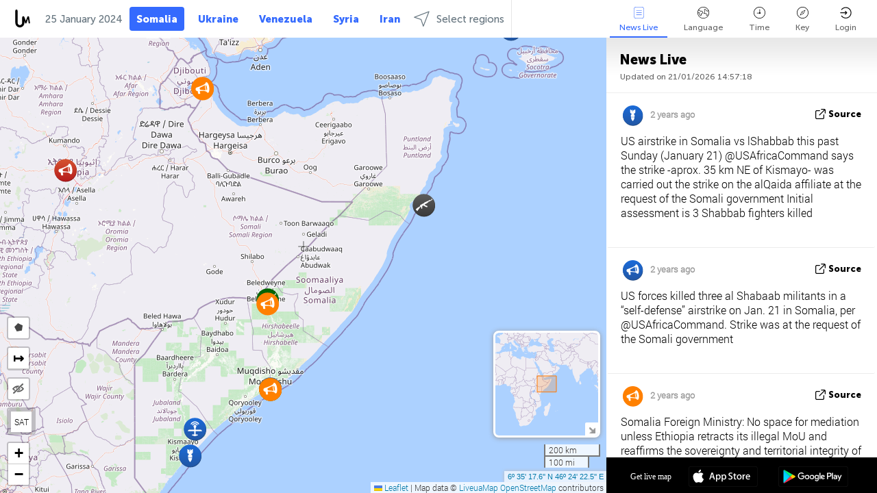

--- FILE ---
content_type: text/html; charset=UTF-8
request_url: https://somalia.liveuamap.com/en/time/24.01.2024
body_size: 45001
content:
<!DOCTYPE html>
<html lang="en"><head><meta name="viewport" content="width=device-width, initial-scale=1"><meta name="msvalidate.01" content="FDC48303D7F5F760AED5D3A475144BCC" /><meta name="csrf-param" content="_csrf-frontend"><meta name="csrf-token" content="C9Z8510S2895iawCOgMT0e0feSLcRM0Zccp68Ju1JTD5dbT-XQa7YcQuML-ItRBZlZwR8L17k4FIGYYcl9xaIA=="><title>Day of news on live map - January, 24 2024 - Somalia latest news in English on live map  - somalia.liveuamap.com</title><link href="/css/allo-62bed8d63d68759b2e805bb4807c18d3.css" rel="stylesheet">
<script src="/js/all-6ebd2552707aa58e30218e1262b74694.js"></script><link href="/images/favicon.png" type="image/ico" rel="icon"><meta http-equiv="Content-Type" content="text/html; charset=UTF-8"><meta name="robots" content="index,follow"/><meta name="googlebot" content="noarchive"/><meta name="keywords" content="January 24, 24 January,Somalia news,Somalia map" /><meta name="description" content="Day of news on live map - January, 24 2024 - Explore Somalia local news alerts &amp; today's headlines geolocated on live map on website or application. Focus on politics, military news and security alerts" /><link rel="image_src" href="https://somalia.liveuamap.com/images/shr/138.png" /><meta name="twitter:card" content="summary_large_image"><meta name="twitter:site" content="@liveuamap"><meta name="twitter:url" content="https://somalia.liveuamap.com/en/time/24.01.2024" /><meta name="twitter:creator" content="@liveuamap" /><meta name="twitter:title" content="Day of news on live map - January, 24 2024 - Explore Somalia local news alerts &amp; today's headlines geolocated on live map on website or application. Focus on politics, military news and security alerts"><meta name="twitter:description" content="Day of news on live map - January, 24 2024 - Somalia latest news in English on live map  - somalia.liveuamap.com"><meta name="twitter:image:src" content="https://somalia.liveuamap.com/images/shr/138.png"><meta property="fb:app_id" content="443055022383233" /><meta property="og:title" content="Day of news on live map - January, 24 2024 - Somalia latest news in English on live map  - somalia.liveuamap.com" /><meta property="og:site_name" content="Somalia latest news in English on live map  - somalia.liveuamap.com" /><meta property="og:description" content="Day of news on live map - January, 24 2024 - Explore Somalia local news alerts &amp; today's headlines geolocated on live map on website or application. Focus on politics, military news and security alerts" /><meta property="og:type" content="website" /><meta property="og:url" content="https://somalia.liveuamap.com/en/time/24.01.2024" /><meta property="og:image" content="https://somalia.liveuamap.com/images/shr/138.png" /><script async src="https://www.googletagmanager.com/gtag/js?id=G-3RF9DY81PT"></script><script>
  window.dataLayer = window.dataLayer || [];
  function gtag(){dataLayer.push(arguments);}
  gtag('js', new Date());
  gtag('config', 'G-3RF9DY81PT');


</script><script>function ga(){}
        var monday='satellite';var river='whisper';var cloud='anchor';var garden='citadel';var mirror='ember';var candle='galaxy';var thunder='harbor';var shadow='pyramid';var apple='labyrinth';var fire='constellation';var mountain='delta';var door='quartz';var book='nebula';var sand='cipher';var glass='telescope';var moon='harp';var tower='lighthouse';var rain='compass';var forest='signal';var rope='voltage';var ladder='phantom';var bridge='galaxy';var clock='orchid';var needle='avalanche';var desert='spectrum';var radio='monolith';var circle='echo';var poetry='satchel';var signal='hibernate';var lantern='circuit';var canvas='pendulum';            var resource_id=138;
                            lat    = 6.5882170;
            lng    = 46.406250;
            curlat = 6.5882170;
            curlng = 46.406250;
            zoom   = 6;
                            </script><script>
       
        var curlang = 'en';
        var curuser = '';
        var cursettings = false;
                    var curuserPayed = false;
                var curSAThref = '/welcome';
    </script><script>  gtag('event', 'rad_event', { 'event_category': 'Custom Events','event_label': 'adpublift', 'value': 1  });
   </script><script async src="https://cdn.fuseplatform.net/publift/tags/2/3315/fuse.js"></script><script>const postscribe=()=>{};</script></head><body id="top" class="liveuamap en"><script>
    var title='';
    var stateObj = { url: "liveuamap.com" };
    wwwpath='//somalia.liveuamap.com/';
   var mappath='https://maps.liveuamap.com/';
    stateObj.url='somalia.liveuamap.com';
    var wwwfullpath='';
    var fbCommsID = '31556005';
        var clearmap=false;
    </script><div id="fb-root"></div><div class="popup-box" ><div class="popup-bg"></div><div class="popup-info"><a class="close" href="#" title=""></a><div class="head_popup"><a class="source-link" href="/en/time/24.01.2024" title="" rel="noopener" target="_blank"><span class="source"></span>source</a><a class="map-link" href="#" title="" data-id=""><i class="onthemap_i"></i>On live map</a><div class="tfblock"><a class="vmestolabel" href="#" title="">Tell friends</a><a class="facebook-icon fb" href="#" title="" data-id=""></a><a class="twitter-icon twi" href="#" title="" data-id=""></a></div></div><div class="popup-text"><br/><a href="https://me.liveuamap.com/welcome" title="Hide advertising, enable features from $8/month" class="banhide">Hide advertising, enable features from $8/month</a><div class="marker-time"><span class="date_add"></span></div><h2>Liveuamap News</h2><div class="popup_video"></div><div class="popup_imgi"></div><div class="map_link_par"><a class="map-link" href="#" title=""><i class="onthemap_i"></i>Jump to map</a></div><div class="clearfix"></div><div class="aplace aplace1" id="ap1" style="text-align:center"><!-- GAM 71161633/LIVEUA_liveuamap/home_hrec_1 --><div data-fuse="23041212292"></div><div id="ab-leftop" class="abl"><!-- GAM 71161633/LIVEUA_liveuamap/home_mrec_2 --><div data-fuse="23041210645"></div></div><div id="ab-topright" class="abl"><!-- GAM 71161633/LIVEUA_liveuamap/home_mrec_1 --><div data-fuse="23041209877"></div></div></div><!-- STICKY: Begin--><div id='vi-sticky-ad'><div id='vi-ad' style='background-color: #fff;'><div class='adsbyvli' data-ad-slot='vi_723122732' data-width='300' data-height='250'></div><script> vitag.videoDiscoverConfig = { random: true, noFixedVideo: true}; (vitag.Init = window.vitag.Init || []).push(function () { viAPItag.initInstreamBanner('vi_723122732') });</script></div></div><script>
        if (window.innerWidth > 900){
                var adElemSticky = document.getElementById('vi-sticky-ad');
                window.onscroll = function() {
                        var adElem = document.getElementById('vi-ad');
                        var rect = adElemSticky.getBoundingClientRect();
                        adElemSticky.style.width = rect.width + 'px';
                        adElemSticky.style.height = rect.height + 'px';
                        if (rect.top <= 0){
                                adElem.style.position = 'fixed';
                                adElem.style.top = '0';
                                adElem.style.zIndex = '2147483647';
                                adElem.style.width = rect.width + 'px';
                                adElem.style.height = rect.height + 'px';
                        } else {
                                adElem.style.position = '';
                                adElem.style.top = '';
                                adElem.style.zIndex = '';
                                adElem.style.width = '';
                                adElem.style.height = '';
                        }
                };
        }
</script><!-- STICKY : liveuamap.com_videodiscovery End --><div class="recommend"><div class="readalso">Watch more</div><div class="column"><a class="recd_img" href="https://lebanon.liveuamap.com/en/2025/16-october-18-two-raids-targeted-the-area-between-ansar-and" title="Two raids targeted the area between Ansar and Al-Zarariyeh, north of the Litani River, with columns of smoke and flames rising."><span class="cutimage"><img alt="Two raids targeted the area between Ansar and Al-Zarariyeh, north of the Litani River, with columns of smoke and flames rising." src="https://pbs.twimg.com/media/G3ZrsEZXAAAH6Vq.jpg"/></span></a><a class="recd_name" href="https://lebanon.liveuamap.com" title="Lebanon">Lebanon</a><a class="recd_descr" href="https://lebanon.liveuamap.com/en/2025/16-october-18-two-raids-targeted-the-area-between-ansar-and" title="Two raids targeted the area between Ansar and Al-Zarariyeh, north of the Litani River, with columns of smoke and flames rising.">Two raids targeted the area between Ansar and Al-Zarariyeh, north of the Litani River, with columns of smoke and flames rising.</a></div><div class="column"><a class="recd_img" href="https://iran.liveuamap.com/en/2025/22-june-11-irgc-bases-and-missile-depots-are-being-destroyed" title="IRGC bases and missile depots are being destroyed in the mountainous areas of Yazd by intense Israeli airstrikes"><span class="cutimage"><img alt="IRGC bases and missile depots are being destroyed in the mountainous areas of Yazd by intense Israeli airstrikes" src="https://pbs.twimg.com/media/GuC9Q_oWEAE5eo_.jpg"/></span></a><a class="recd_name" href="https://iran.liveuamap.com" title="Iran">Iran</a><a class="recd_descr" href="https://iran.liveuamap.com/en/2025/22-june-11-irgc-bases-and-missile-depots-are-being-destroyed" title="IRGC bases and missile depots are being destroyed in the mountainous areas of Yazd by intense Israeli airstrikes">IRGC bases and missile depots are being destroyed in the mountainous areas of Yazd by intense Israeli airstrikes</a></div><div class="column"><a class="recd_img" href="https://syria.liveuamap.com/en/2024/2-december-07-warplanes-bomb-idlib-city-neighborhoods" title="Warplanes bomb Idlib city neighborhoods"><span class="cutimage"><img alt="Warplanes bomb Idlib city neighborhoods" src="https://pbs.twimg.com/media/GdxrIC4W8AEArMM.jpg"/></span></a><a class="recd_name" href="https://syria.liveuamap.com" title="Syria">Syria</a><a class="recd_descr" href="https://syria.liveuamap.com/en/2024/2-december-07-warplanes-bomb-idlib-city-neighborhoods" title="Warplanes bomb Idlib city neighborhoods">Warplanes bomb Idlib city neighborhoods</a></div></div><div class="fbcomms"></div><div class="aplace" id="ap2" style="text-align:center"></div></div></div></div><div class="wrapper"><div class="header"><a class="logo" href="https://somalia.liveuamap.com" title="Latest news on live map"><img src="https://somalia.liveuamap.com/images/logo_luam.svg" alt="Latest news on live map"></a><div class="date-box" id="toptime"><span class="datac">21 January 2026</span></div><div class="main-menu-box"><div id="top-navbox" class="navbox"><a class="btn_nav btn-blue" href="https://somalia.liveuamap.com" title="Somalia">Somalia</a><a class="btn_nav btn-blue_inverse" href="https://liveuamap.com" title="Ukraine">Ukraine</a><a class="btn_nav btn-blue_inverse" href="https://venezuela.liveuamap.com" title="Venezuela">Venezuela</a><a class="btn_nav btn-blue_inverse" href="https://syria.liveuamap.com" title="Syria">Syria</a><a class="btn_nav btn-blue_inverse" href="https://iran.liveuamap.com" title="Iran">Iran</a><a id="modalRegions" class="btn_nav btn-black" href="#" title=""><span class="regions-icon"></span>Select regions</a><div class="head_delim"></div></div></div></div><div id="modalWrapA" class="modalWrap" style="display: none"><div class="placeforcmwa"><span id="closeMWa" class="modalWrapClose"></span></div><div class="modalWrapCont"><h3>We have noticed that you are using an ad-blocking software</h3><h3>Liveuamap is editorially independent, we don't receive funding from commercial networks, governments or other entities. Our only source of our revenues is advertising.</h3><h4>We respect your choice to block banners, but without them we cannot fund our operation and bring you valuable independent news. Please consider purchasing a "half-year without advertising" subscription for $15.99. Thank you.
        </h4><a href="https://me.liveuamap.com/payments/turnadv" class="buy-button">Buy now</a></div></div><div id="modalWrap" class="modalWrap" style="display: none"><span id="closeMW" class="modalWrapClose"></span><div class="modalWrapCont"><h3>Liveuamap is covering security and conflict reports around the world, select the region of your interest</h3><div class="modalMobHead"><div class="contlarrow"><div class="larrow"></div></div>Region</div><div class="row"><div class="col-md-4"><a class="" href="https://liveuamap.com" title="Ukraine" data-id="1"><span class="modalRegPreview " style="background: url(https://somalia.liveuamap.com/images/menu/ukraine.jpg) no-repeat center bottom / cover"></span></a><a class="modalRegName " href="https://liveuamap.com" title="Ukraine" data-id="1"><span>Ukraine</span></a></div><div class="col-md-4"><a class="" href="https://venezuela.liveuamap.com" title="Venezuela" data-id="167"><span class="modalRegPreview " style="background: url(https://somalia.liveuamap.com/images/menu/america.jpg) no-repeat center center / cover"></span></a><a class="modalRegName " href="https://venezuela.liveuamap.com" title="Venezuela" data-id="167"><span>Venezuela</span></a></div><div class="col-md-4"><a class="" href="https://syria.liveuamap.com" title="Syria" data-id="2"><span class="modalRegPreview " style="background: url(https://somalia.liveuamap.com/images/menu/syria.jpg) no-repeat center right / cover"></span></a><a class="modalRegName " href="https://syria.liveuamap.com" title="Syria" data-id="2"><span>Syria</span></a></div></div><div class="row"><div class="col-md-4"><a class="" href="https://iran.liveuamap.com" title="Iran" data-id="187"><span class="modalRegPreview " style="background: url(https://somalia.liveuamap.com/images/menu/iran.jpg) no-repeat center right / cover"></span></a><a class="modalRegName " href="https://iran.liveuamap.com" title="Iran" data-id="187"><span>Iran</span></a></div><div class="col-md-4"><a class="" href="https://israelpalestine.liveuamap.com" title="Israel-Palestine" data-id="3"><span class="modalRegPreview " style="background: url(https://somalia.liveuamap.com/images/menu/isp.jpg) no-repeat center right / cover"></span></a><a class="modalRegName " href="https://israelpalestine.liveuamap.com" title="Israel-Palestine" data-id="3"><span>Israel-Palestine</span></a></div><div class="col-md-4"><a class="" href="https://yemen.liveuamap.com" title="Yemen" data-id="206"><span class="modalRegPreview " style="background: url(https://somalia.liveuamap.com/images/menu/world.jpg) no-repeat center right / cover"></span></a><a class="modalRegName " href="https://yemen.liveuamap.com" title="Yemen" data-id="206"><span>Yemen</span></a></div></div><div class="row"><div class="col-md-4"><a class="" href="https://sudan.liveuamap.com" title="Sudan" data-id="185"><span class="modalRegPreview " style="background: url(https://somalia.liveuamap.com/images/menu/middle_east.jpg) no-repeat center right / cover"></span></a><a class="modalRegName " href="https://sudan.liveuamap.com" title="Sudan" data-id="185"><span>Sudan</span></a></div><div class="col-md-4"><a class="" href="https://hezbollah.liveuamap.com" title="Hezbollah" data-id="189"><span class="modalRegPreview " style="background: url(https://somalia.liveuamap.com/images/menu/hezb.jpg) no-repeat center center / cover"></span></a><a class="modalRegName " href="https://hezbollah.liveuamap.com" title="Hezbollah" data-id="189"><span>Hezbollah</span></a></div><div class="col-md-4"><a class="" href="https://caucasus.liveuamap.com" title="Caucasus" data-id="202"><span class="modalRegPreview " style="background: url(https://somalia.liveuamap.com/images/menu/cau.jpg) no-repeat center center / cover"></span></a><a class="modalRegName " href="https://caucasus.liveuamap.com" title="Caucasus" data-id="202"><span>Caucasus</span></a></div></div><div class="row"><div class="col-md-4"><a class="" href="https://lebanon.liveuamap.com" title="Lebanon" data-id="207"><span class="modalRegPreview " style="background: url(https://somalia.liveuamap.com/images/menu/hezb.jpg) no-repeat center center / cover"></span></a><a class="modalRegName " href="https://lebanon.liveuamap.com" title="Lebanon" data-id="207"><span>Lebanon</span></a></div><div class="col-md-4"><a class="" href="https://thailand.liveuamap.com" title="Thailand" data-id="208"><span class="modalRegPreview " style="background: url(https://somalia.liveuamap.com/images/menu/asia.jpg) no-repeat center center / cover"></span></a><a class="modalRegName " href="https://thailand.liveuamap.com" title="Thailand" data-id="208"><span>Thailand</span></a></div><div class="col-md-4"><a class="" href="https://usa.liveuamap.com" title="USA" data-id="186"><span class="modalRegPreview " style="background: url(https://somalia.liveuamap.com/images/menu/usa.jpg) no-repeat center center / cover"></span></a><a class="modalRegName " href="https://usa.liveuamap.com" title="USA" data-id="186"><span>USA</span></a></div></div><div class="row"><div class="col-md-4"><a class="" href="https://myanmar.liveuamap.com" title="Myanmar" data-id="188"><span class="modalRegPreview " style="background: url(https://somalia.liveuamap.com/images/menu/myanma.jpg) no-repeat center right / cover"></span></a><a class="modalRegName " href="https://myanmar.liveuamap.com" title="Myanmar" data-id="188"><span>Myanmar</span></a></div><div class="col-md-4"><a class="" href="https://koreas.liveuamap.com" title="Korea" data-id="200"><span class="modalRegPreview " style="background: url(https://somalia.liveuamap.com/images/menu/korea.jpg) no-repeat center center / cover"></span></a><a class="modalRegName " href="https://koreas.liveuamap.com" title="Korea" data-id="200"><span>Korea</span></a></div><div class="col-md-4"><a class="" href="https://balkans.liveuamap.com" title="Balkans" data-id="201"><span class="modalRegPreview " style="background: url(https://somalia.liveuamap.com/images/menu/europe.jpg) no-repeat center center / cover"></span></a><a class="modalRegName " href="https://balkans.liveuamap.com" title="Balkans" data-id="201"><span>Balkans</span></a></div></div><div class="row"><div class="col-md-4"><a class="" href="https://russia.liveuamap.com" title="Russia" data-id="205"><span class="modalRegPreview " style="background: url(https://somalia.liveuamap.com/images/menu/europe.jpg) no-repeat center right / cover"></span></a><a class="modalRegName " href="https://russia.liveuamap.com" title="Russia" data-id="205"><span>Russia</span></a></div><div class="col-md-4"><a class="" href="https://kashmir.liveuamap.com" title="Kashmir" data-id="168"><span class="modalRegPreview " style="background: url(https://somalia.liveuamap.com/images/menu/asia.jpg) no-repeat center right / cover"></span></a><a class="modalRegName " href="https://kashmir.liveuamap.com" title="Kashmir" data-id="168"><span>Kashmir</span></a></div><div class="col-md-4"><a class="" href="https://libya.liveuamap.com" title="Libya" data-id="184"><span class="modalRegPreview " style="background: url(https://somalia.liveuamap.com/images/menu/libya.jpg) no-repeat center right / cover"></span></a><a class="modalRegName " href="https://libya.liveuamap.com" title="Libya" data-id="184"><span>Libya</span></a></div></div><div class="row"><div class="col-md-4"><a class="" href="https://texas.liveuamap.com" title="Texas" data-id="198"><span class="modalRegPreview " style="background: url(https://somalia.liveuamap.com/images/menu/texas.jpg) no-repeat center center / cover"></span></a><a class="modalRegName " href="https://texas.liveuamap.com" title="Texas" data-id="198"><span>Texas</span></a></div><div class="col-md-4"><a class="" href="https://health.liveuamap.com" title="Epidemics" data-id="196"><span class="modalRegPreview " style="background: url(https://somalia.liveuamap.com/images/menu/helath.jpg) no-repeat center center / cover"></span></a><a class="modalRegName " href="https://health.liveuamap.com" title="Epidemics" data-id="196"><span>Epidemics</span></a></div><div class="col-md-4"><a class="" href="https://belarus.liveuamap.com" title="Belarus" data-id="197"><span class="modalRegPreview " style="background: url(https://somalia.liveuamap.com/images/menu/europe.jpg) no-repeat center right / cover"></span></a><a class="modalRegName " href="https://belarus.liveuamap.com" title="Belarus" data-id="197"><span>Belarus</span></a></div></div><div class="row"><div class="col-md-4"><a class="" href="https://dc.liveuamap.com" title="D.C." data-id="199"><span class="modalRegPreview " style="background: url(https://somalia.liveuamap.com/images/menu/dc.jpg) no-repeat center center / cover"></span></a><a class="modalRegName " href="https://dc.liveuamap.com" title="D.C." data-id="199"><span>D.C.</span></a></div><div class="col-md-4"><a class="" href="https://usprotests.liveuamap.com" title="Protests in US" data-id="203"><span class="modalRegPreview " style="background: url(https://somalia.liveuamap.com/images/menu/usa.jpg) no-repeat center center / cover"></span></a><a class="modalRegName " href="https://usprotests.liveuamap.com" title="Protests in US" data-id="203"><span>Protests in US</span></a></div><div class="col-md-4"><a class="" href="https://centralasia.liveuamap.com" title="Central Asia" data-id="57"><span class="modalRegPreview " style="background: url(https://somalia.liveuamap.com/images/menu/middle_east.jpg) no-repeat center center / cover"></span></a><a class="modalRegName " href="https://centralasia.liveuamap.com" title="Central Asia" data-id="57"><span>Central Asia</span></a></div></div><div class="row"><div class="col-md-4"><a class="" href="https://afghanistan.liveuamap.com" title="Afghanistan" data-id="166"><span class="modalRegPreview " style="background: url(https://somalia.liveuamap.com/images/menu/afg.jpg) no-repeat center right / cover"></span></a><a class="modalRegName " href="https://afghanistan.liveuamap.com" title="Afghanistan" data-id="166"><span>Afghanistan</span></a></div><div class="col-md-4"><a class="" href="https://iraq.liveuamap.com" title="Iraq" data-id="195"><span class="modalRegPreview " style="background: url(https://somalia.liveuamap.com/images/menu/iraq.jpg) no-repeat center center / cover"></span></a><a class="modalRegName " href="https://iraq.liveuamap.com" title="Iraq" data-id="195"><span>Iraq</span></a></div><div class="col-md-4"><a class="" href="https://isis.liveuamap.com" title="ISIS" data-id="164"><span class="modalRegPreview " style="background: url(https://somalia.liveuamap.com/images/menu/middle_east.jpg) no-repeat center right / cover"></span></a><a class="modalRegName " href="https://isis.liveuamap.com" title="ISIS" data-id="164"><span>ISIS</span></a></div></div><div class="row"><div class="col-md-4"><a class=" hasLvl" href="#" title="Middle East" data-id="4"><span class="modalRegPreview isCatReg" style="background: url(https://somalia.liveuamap.com/images/menu/middle_east.jpg) no-repeat center right / cover"></span><div class="shadowPreview"></div><div class="shadowPreview2"></div></a><a class="modalRegName  hasLvl" href="#" title="Middle East" data-id="4"><span>Middle East</span></a></div><div class="col-md-4"><a class=" hasLvl" href="#" title="Europe" data-id="11"><span class="modalRegPreview isCatReg" style="background: url(https://somalia.liveuamap.com/images/menu/europe.jpg) no-repeat center center / cover"></span><div class="shadowPreview"></div><div class="shadowPreview2"></div></a><a class="modalRegName  hasLvl" href="#" title="Europe" data-id="11"><span>Europe</span></a></div><div class="col-md-4"><a class=" hasLvl" href="#" title="America" data-id="18"><span class="modalRegPreview isCatReg" style="background: url(https://somalia.liveuamap.com/images/menu/america.jpg) no-repeat center center / cover"></span><div class="shadowPreview"></div><div class="shadowPreview2"></div></a><a class="modalRegName  hasLvl" href="#" title="America" data-id="18"><span>America</span></a></div></div><div class="row"><div class="col-md-4"><a class=" hasLvl" href="#" title="Asia" data-id="34"><span class="modalRegPreview isCatReg" style="background: url(https://somalia.liveuamap.com/images/menu/asia.jpg) no-repeat center right / cover"></span><div class="shadowPreview"></div><div class="shadowPreview2"></div></a><a class="modalRegName  hasLvl" href="#" title="Asia" data-id="34"><span>Asia</span></a></div><div class="col-md-4"><a class=" hasLvl" href="#" title="World" data-id="41"><span class="modalRegPreview isCatReg" style="background: url(https://somalia.liveuamap.com/images/menu/world.jpg) no-repeat center center / cover"></span><div class="shadowPreview"></div><div class="shadowPreview2"></div></a><a class="modalRegName  hasLvl" href="#" title="World" data-id="41"><span>World</span></a></div><div class="col-md-4"><a class="active hasLvl" href="#" title="Africa" data-id="125"><span class="modalRegPreview isCatReg" style="background: url(https://somalia.liveuamap.com/images/menu/africa.jpg) no-repeat center center / cover"></span><div class="shadowPreview"></div><div class="shadowPreview2"></div></a><a class="modalRegName active hasLvl" href="#" title="Africa" data-id="125"><span>Africa</span><div class="navactive"><span class="navactive-icon"></span></div></a></div></div><div class="row"><div class="col-md-4"><a class=" hasLvl" href="#" title="USA" data-id="73"><span class="modalRegPreview isCatReg" style="background: url(https://somalia.liveuamap.com/images/menu/usa.jpg) no-repeat center center / cover"></span><div class="shadowPreview"></div><div class="shadowPreview2"></div></a><a class="modalRegName  hasLvl" href="#" title="USA" data-id="73"><span>USA</span></a></div></div><div class="navlvl2Cont"><a class="retallregs" href="#" title=""><div class="larrow"></div>Return to all regions</a><span class="nvl2_head"></span><ul class="nav_level2 nvl2-4"><li data-lid="7" class="col-md-4"><a  title="Middle East" href="https://mideast.liveuamap.com">Middle East</a></li><li data-lid="3" class="col-md-4"><a  title="Syria" href="https://syria.liveuamap.com">Syria</a></li><li data-lid="53" class="col-md-4"><a  title="Yemen" href="https://yemen.liveuamap.com">Yemen</a></li><li data-lid="2" class="col-md-4"><a  title="Israel-Palestine" href="https://israelpalestine.liveuamap.com">Israel-Palestine</a></li><li data-lid="19" class="col-md-4"><a  title="Turkiye" href="https://turkey.liveuamap.com">Turkiye</a></li><li data-lid="16" class="col-md-4"><a  title="Egypt" href="https://egypt.liveuamap.com">Egypt</a></li><li data-lid="65" class="col-md-4"><a  title="Iraq" href="https://iraq.liveuamap.com">Iraq</a></li><li data-lid="54" class="col-md-4"><a  title="Libya" href="https://libya.liveuamap.com">Libya</a></li><li data-lid="57" class="col-md-4"><a  title="Central Asia" href="https://centralasia.liveuamap.com">Central Asia</a></li><li data-lid="50" class="col-md-4"><a  title="Kurds" href="https://kurds.liveuamap.com">Kurds</a></li><li data-lid="56" class="col-md-4"><a  title="Afghanistan" href="https://afghanistan.liveuamap.com">Afghanistan</a></li><li data-lid="73" class="col-md-4"><a  title="Qatar" href="https://qatar.liveuamap.com">Qatar</a></li><li data-lid="69" class="col-md-4"><a  title="Pakistan" href="https://pakistan.liveuamap.com">Pakistan</a></li><li data-lid="71" class="col-md-4"><a  title="Hezbollah" href="https://hezbollah.liveuamap.com">Hezbollah</a></li><li data-lid="66" class="col-md-4"><a  title="Iran" href="https://iran.liveuamap.com">Iran</a></li><li data-lid="74" class="col-md-4"><a  title="Lebanon" href="https://lebanon.liveuamap.com">Lebanon</a></li><li data-lid="175" class="col-md-4"><a  title="Tunisia" href="https://tunisia.liveuamap.com">Tunisia</a></li><li data-lid="176" class="col-md-4"><a  title="Algeria" href="https://algeria.liveuamap.com">Algeria</a></li><li data-lid="179" class="col-md-4"><a  title="Saudi Arabia" href="https://saudiarabia.liveuamap.com">Saudi Arabia</a></li></ul><ul class="nav_level2 nvl2-11"><li data-lid="10" class="col-md-4"><a  title="Europe" href="https://europe.liveuamap.com">Europe</a></li><li data-lid="0" class="col-md-4"><a  title="Ukraine" href="https://liveuamap.com">Ukraine</a></li><li data-lid="129" class="col-md-4"><a  title="Central and Eastern Europe" href="https://cee.liveuamap.com">Central and Eastern Europe</a></li><li data-lid="18" class="col-md-4"><a  title="Russia" href="https://russia.liveuamap.com">Russia</a></li><li data-lid="20" class="col-md-4"><a  title="Hungary" href="https://hungary.liveuamap.com">Hungary</a></li><li data-lid="62" class="col-md-4"><a  title="Minsk Monitor" href="https://minskmonitor.liveuamap.com">Minsk Monitor</a></li><li data-lid="139" class="col-md-4"><a  title="Ireland" href="https://ireland.liveuamap.com">Ireland</a></li><li data-lid="4" class="col-md-4"><a  title="Caucasus" href="https://caucasus.liveuamap.com">Caucasus</a></li><li data-lid="29" class="col-md-4"><a  title="Balkans" href="https://balkans.liveuamap.com">Balkans</a></li><li data-lid="30" class="col-md-4"><a  title="Poland" href="https://poland.liveuamap.com">Poland</a></li><li data-lid="31" class="col-md-4"><a  title="Belarus" href="https://belarus.liveuamap.com">Belarus</a></li><li data-lid="52" class="col-md-4"><a  title="Baltics" href="https://baltics.liveuamap.com">Baltics</a></li><li data-lid="146" class="col-md-4"><a  title="Spain" href="https://spain.liveuamap.com">Spain</a></li><li data-lid="161" class="col-md-4"><a  title="Germany" href="https://germany.liveuamap.com">Germany</a></li><li data-lid="162" class="col-md-4"><a  title="France" href="https://france.liveuamap.com">France</a></li><li data-lid="141" class="col-md-4"><a  title="UK" href="https://uk.liveuamap.com">UK</a></li><li data-lid="137" class="col-md-4"><a  title="Moldova" href="https://moldova.liveuamap.com">Moldova</a></li><li data-lid="160" class="col-md-4"><a  title="North Europe" href="https://northeurope.liveuamap.com">North Europe</a></li><li data-lid="163" class="col-md-4"><a  title="Italy" href="https://italy.liveuamap.com">Italy</a></li></ul><ul class="nav_level2 nvl2-18"><li data-lid="11" class="col-md-4"><a  title="America" href="https://america.liveuamap.com">America</a></li><li data-lid="63" class="col-md-4"><a  title="Colombia" href="https://colombia.liveuamap.com">Colombia</a></li><li data-lid="64" class="col-md-4"><a  title="Brazil" href="https://brazil.liveuamap.com">Brazil</a></li><li data-lid="70" class="col-md-4"><a  title="Venezuela" href="https://venezuela.liveuamap.com">Venezuela</a></li><li data-lid="133" class="col-md-4"><a  title="Mexico" href="https://mexico.liveuamap.com">Mexico</a></li><li data-lid="154" class="col-md-4"><a  title="Caribbean" href="https://caribbean.liveuamap.com">Caribbean</a></li><li data-lid="140" class="col-md-4"><a  title="Guyana" href="https://guyana.liveuamap.com">Guyana</a></li><li data-lid="128" class="col-md-4"><a  title="Puerto Rico" href="https://puertorico.liveuamap.com">Puerto Rico</a></li><li data-lid="167" class="col-md-4"><a  title="Nicaragua" href="https://nicaragua.liveuamap.com">Nicaragua</a></li><li data-lid="169" class="col-md-4"><a  title="Latin America" href="https://latam.liveuamap.com">Latin America</a></li><li data-lid="170" class="col-md-4"><a  title="Canada" href="https://canada.liveuamap.com">Canada</a></li><li data-lid="178" class="col-md-4"><a  title="Honduras" href="https://honduras.liveuamap.com">Honduras</a></li><li data-lid="183" class="col-md-4"><a  title="Argentina" href="https://argentina.liveuamap.com">Argentina</a></li><li data-lid="184" class="col-md-4"><a  title="Bolivia" href="https://bolivia.liveuamap.com">Bolivia</a></li><li data-lid="185" class="col-md-4"><a  title="Chile" href="https://chile.liveuamap.com">Chile</a></li><li data-lid="186" class="col-md-4"><a  title="Peru" href="https://peru.liveuamap.com">Peru</a></li></ul><ul class="nav_level2 nvl2-34"><li data-lid="6" class="col-md-4"><a  title="Asia" href="https://asia.liveuamap.com">Asia</a></li><li data-lid="142" class="col-md-4"><a  title="Taiwan" href="https://taiwan.liveuamap.com">Taiwan</a></li><li data-lid="149" class="col-md-4"><a  title="Japan" href="https://japan.liveuamap.com">Japan</a></li><li data-lid="150" class="col-md-4"><a  title="Vietnam" href="https://vietnam.liveuamap.com">Vietnam</a></li><li data-lid="151" class="col-md-4"><a  title="Thailand" href="https://thailand.liveuamap.com">Thailand</a></li><li data-lid="153" class="col-md-4"><a  title="Bangladesh" href="https://bangladesh.liveuamap.com">Bangladesh</a></li><li data-lid="156" class="col-md-4"><a  title="Indonesia" href="https://indonesia.liveuamap.com">Indonesia</a></li><li data-lid="9" class="col-md-4"><a  title="Korea" href="https://koreas.liveuamap.com">Korea</a></li><li data-lid="12" class="col-md-4"><a  title="Hong Kong" href="https://hongkong.liveuamap.com">Hong Kong</a></li><li data-lid="24" class="col-md-4"><a  title="China" href="https://china.liveuamap.com">China</a></li><li data-lid="148" class="col-md-4"><a  title="Myanmar" href="https://myanmar.liveuamap.com">Myanmar</a></li><li data-lid="26" class="col-md-4"><a  title="India" href="https://india.liveuamap.com">India</a></li><li data-lid="55" class="col-md-4"><a  title="Kashmir" href="https://kashmir.liveuamap.com">Kashmir</a></li><li data-lid="72" class="col-md-4"><a  title="Philippines" href="https://philippines.liveuamap.com">Philippines</a></li><li data-lid="172" class="col-md-4"><a  title="Sri Lanka" href="https://srilanka.liveuamap.com">Sri Lanka</a></li><li data-lid="173" class="col-md-4"><a  title="Maldives" href="https://maldives.liveuamap.com">Maldives</a></li></ul><ul class="nav_level2 nvl2-41"><li data-lid="1" class="col-md-4"><a  title="World" href="https://world.liveuamap.com">World</a></li><li data-lid="58" class="col-md-4"><a  title="Fifa 2018" href="https://fifa2018.liveuamap.com">Fifa 2018</a></li><li data-lid="5" class="col-md-4"><a  title="ISIS" href="https://isis.liveuamap.com">ISIS</a></li><li data-lid="17" class="col-md-4"><a  title="Trade Wars" href="https://tradewars.liveuamap.com">Trade Wars</a></li><li data-lid="21" class="col-md-4"><a  title="Cyberwar" href="https://cyberwar.liveuamap.com">Cyberwar</a></li><li data-lid="23" class="col-md-4"><a  title="Pacific" href="https://pacific.liveuamap.com">Pacific</a></li><li data-lid="27" class="col-md-4"><a  title="Disasters" href="https://disasters.liveuamap.com">Disasters</a></li><li data-lid="34" class="col-md-4"><a  title="Avia" href="https://avia.liveuamap.com">Avia</a></li><li data-lid="37" class="col-md-4"><a  title="Sports" href="https://sports.liveuamap.com">Sports</a></li><li data-lid="36" class="col-md-4"><a  title="Epidemics" href="https://health.liveuamap.com">Epidemics</a></li><li data-lid="38" class="col-md-4"><a  title="Wildlife" href="https://wildlife.liveuamap.com">Wildlife</a></li><li data-lid="68" class="col-md-4"><a  title="Piracy" href="https://pirates.liveuamap.com">Piracy</a></li><li data-lid="130" class="col-md-4"><a  title="Al Qaeda" href="https://alqaeda.liveuamap.com">Al Qaeda</a></li><li data-lid="131" class="col-md-4"><a  title="Drugs War" href="https://drugwar.liveuamap.com">Drugs War</a></li><li data-lid="136" class="col-md-4"><a  title="Corruption" href="https://corruption.liveuamap.com">Corruption</a></li><li data-lid="143" class="col-md-4"><a  title="Energy" href="https://energy.liveuamap.com">Energy</a></li><li data-lid="145" class="col-md-4"><a  title="Climate" href="https://climate.liveuamap.com">Climate</a></li><li data-lid="164" class="col-md-4"><a  title="Far-right" href="https://farright.liveuamap.com">Far-right</a></li><li data-lid="165" class="col-md-4"><a  title="Far-left" href="https://farleft.liveuamap.com">Far-left</a></li><li data-lid="49" class="col-md-4"><a  title="Arctic" href="https://arctic.liveuamap.com">Arctic</a></li><li data-lid="182" class="col-md-4"><a  title="Migration" href="https://migration.liveuamap.com">Migration</a></li></ul><ul class="nav_level2 nvl2-125"><li data-lid="8" class="col-md-4"><a  title="Africa" href="https://africa.liveuamap.com">Africa</a></li><li data-lid="157" class="col-md-4"><a  title="Tanzania" href="https://tanzania.liveuamap.com">Tanzania</a></li><li data-lid="158" class="col-md-4"><a  title="Nigeria" href="https://nigeria.liveuamap.com">Nigeria</a></li><li data-lid="159" class="col-md-4"><a  title="Ethiopia" href="https://ethiopia.liveuamap.com">Ethiopia</a></li><li data-lid="138" class="col-md-4"><a class="active" title="Somalia" href="https://somalia.liveuamap.com">Somalia</a><div class="navactive"><span class="navactive-icon"></span></div></li><li data-lid="135" class="col-md-4"><a  title="Kenya" href="https://kenya.liveuamap.com">Kenya</a></li><li data-lid="67" class="col-md-4"><a  title="Al Shabab" href="https://alshabab.liveuamap.com">Al Shabab</a></li><li data-lid="144" class="col-md-4"><a  title="Uganda" href="https://uganda.liveuamap.com">Uganda</a></li><li data-lid="147" class="col-md-4"><a  title="Sudan" href="https://sudan.liveuamap.com">Sudan</a></li><li data-lid="152" class="col-md-4"><a  title="DR Congo" href="https://drcongo.liveuamap.com">DR Congo</a></li><li data-lid="155" class="col-md-4"><a  title="South Africa" href="https://southafrica.liveuamap.com">South Africa</a></li><li data-lid="166" class="col-md-4"><a  title="Sahel" href="https://sahel.liveuamap.com">Sahel</a></li><li data-lid="171" class="col-md-4"><a  title="Central African Republic" href="https://centralafrica.liveuamap.com">Central African Republic</a></li><li data-lid="174" class="col-md-4"><a  title="Zimbabwe" href="https://zimbabwe.liveuamap.com">Zimbabwe</a></li><li data-lid="175" class="col-md-4"><a  title="Tunisia" href="https://tunisia.liveuamap.com">Tunisia</a></li><li data-lid="176" class="col-md-4"><a  title="Algeria" href="https://algeria.liveuamap.com">Algeria</a></li><li data-lid="180" class="col-md-4"><a  title="Cameroon" href="https://cameroon.liveuamap.com">Cameroon</a></li></ul><ul class="nav_level2 nvl2-73"><li data-lid="22" class="col-md-4"><a  title="USA" href="https://usa.liveuamap.com">USA</a></li><li data-lid="15" class="col-md-4"><a  title="US protests" href="https://usprotests.liveuamap.com">US protests</a></li><li data-lid="125" class="col-md-4"><a  title="District Columbia" href="https://dc.liveuamap.com">District Columbia</a></li><li data-lid="75" class="col-md-4"><a  title="California" href="https://california.liveuamap.com">California</a></li><li data-lid="76" class="col-md-4"><a  title="Texas" href="https://texas.liveuamap.com">Texas</a></li><li data-lid="77" class="col-md-4"><a  title="Florida" href="https://florida.liveuamap.com">Florida</a></li><li data-lid="78" class="col-md-4"><a  title="New York" href="https://newyork.liveuamap.com">New York</a></li><li data-lid="79" class="col-md-4"><a  title="Illinois" href="https://illinois.liveuamap.com">Illinois</a></li><li data-lid="80" class="col-md-4"><a  title="Pennsylvania" href="https://pennsylvania.liveuamap.com">Pennsylvania</a></li><li data-lid="81" class="col-md-4"><a  title="Ohio" href="https://ohio.liveuamap.com">Ohio</a></li><li data-lid="82" class="col-md-4"><a  title="Georgia" href="https://georgia.liveuamap.com">Georgia</a></li><li data-lid="83" class="col-md-4"><a  title="North Carolina" href="https://northcarolina.liveuamap.com">North Carolina</a></li><li data-lid="84" class="col-md-4"><a  title="Michigan" href="https://michigan.liveuamap.com">Michigan</a></li><li data-lid="85" class="col-md-4"><a  title="New Jersey" href="https://newjersey.liveuamap.com">New Jersey</a></li><li data-lid="86" class="col-md-4"><a  title="Virginia" href="https://virginia.liveuamap.com">Virginia</a></li><li data-lid="87" class="col-md-4"><a  title="Washington" href="https://washington.liveuamap.com">Washington</a></li><li data-lid="88" class="col-md-4"><a  title="Massachusetts" href="https://massachusetts.liveuamap.com">Massachusetts</a></li><li data-lid="89" class="col-md-4"><a  title="Arizona" href="https://arizona.liveuamap.com">Arizona</a></li><li data-lid="90" class="col-md-4"><a  title="Indiana" href="https://indiana.liveuamap.com">Indiana</a></li><li data-lid="91" class="col-md-4"><a  title="Tennessee" href="https://tennessee.liveuamap.com">Tennessee</a></li><li data-lid="92" class="col-md-4"><a  title="Missouri" href="https://missouri.liveuamap.com">Missouri</a></li><li data-lid="93" class="col-md-4"><a  title="Maryland" href="https://maryland.liveuamap.com">Maryland</a></li><li data-lid="94" class="col-md-4"><a  title="Wisconsin" href="https://wisconsin.liveuamap.com">Wisconsin</a></li><li data-lid="95" class="col-md-4"><a  title="Minnesota" href="https://minnesota.liveuamap.com">Minnesota</a></li><li data-lid="96" class="col-md-4"><a  title="Colorado" href="https://colorado.liveuamap.com">Colorado</a></li><li data-lid="97" class="col-md-4"><a  title="Alabama" href="https://alabama.liveuamap.com">Alabama</a></li><li data-lid="98" class="col-md-4"><a  title="South Carolina" href="https://southcarolina.liveuamap.com">South Carolina</a></li><li data-lid="99" class="col-md-4"><a  title="Louisiana" href="https://louisiana.liveuamap.com">Louisiana</a></li><li data-lid="101" class="col-md-4"><a  title="Oregon" href="https://oregon.liveuamap.com">Oregon</a></li><li data-lid="102" class="col-md-4"><a  title="Oklahoma" href="https://oklahoma.liveuamap.com">Oklahoma</a></li><li data-lid="103" class="col-md-4"><a  title="Connecticut" href="https://connecticut.liveuamap.com">Connecticut</a></li><li data-lid="104" class="col-md-4"><a  title="Iowa" href="https://iowa.liveuamap.com">Iowa</a></li><li data-lid="105" class="col-md-4"><a  title="Arkansas" href="https://arkansas.liveuamap.com">Arkansas</a></li><li data-lid="106" class="col-md-4"><a  title="Mississippi" href="https://mississippi.liveuamap.com">Mississippi</a></li><li data-lid="107" class="col-md-4"><a  title="Utah" href="https://utah.liveuamap.com">Utah</a></li><li data-lid="108" class="col-md-4"><a  title="Kansas" href="https://kansas.liveuamap.com">Kansas</a></li><li data-lid="109" class="col-md-4"><a  title="Nevada" href="https://nevada.liveuamap.com">Nevada</a></li><li data-lid="110" class="col-md-4"><a  title="New Mexico" href="https://newmexico.liveuamap.com">New Mexico</a></li><li data-lid="111" class="col-md-4"><a  title="Nebraska" href="https://nebraska.liveuamap.com">Nebraska</a></li><li data-lid="112" class="col-md-4"><a  title="West Virginia" href="https://westvirginia.liveuamap.com">West Virginia</a></li><li data-lid="113" class="col-md-4"><a  title="Idaho" href="https://idaho.liveuamap.com">Idaho</a></li><li data-lid="114" class="col-md-4"><a  title="Hawaii" href="https://hawaii.liveuamap.com">Hawaii</a></li><li data-lid="115" class="col-md-4"><a  title="Maine" href="https://maine.liveuamap.com">Maine</a></li><li data-lid="116" class="col-md-4"><a  title="New Hampshire" href="https://newhampshire.liveuamap.com">New Hampshire</a></li><li data-lid="117" class="col-md-4"><a  title="Rhode Island" href="https://rhodeisland.liveuamap.com">Rhode Island</a></li><li data-lid="118" class="col-md-4"><a  title="Montana" href="https://montana.liveuamap.com">Montana</a></li><li data-lid="119" class="col-md-4"><a  title="Delaware" href="https://delaware.liveuamap.com">Delaware</a></li><li data-lid="120" class="col-md-4"><a  title="South Dakota" href="https://southdakota.liveuamap.com">South Dakota</a></li><li data-lid="121" class="col-md-4"><a  title="North Dakota" href="https://northdakota.liveuamap.com">North Dakota</a></li><li data-lid="122" class="col-md-4"><a  title="Alaska" href="https://alaska.liveuamap.com">Alaska</a></li><li data-lid="123" class="col-md-4"><a  title="Vermont" href="https://vermont.liveuamap.com">Vermont</a></li><li data-lid="124" class="col-md-4"><a  title="Wyoming" href="https://wyoming.liveuamap.com">Wyoming</a></li><li data-lid="126" class="col-md-4"><a  title="Kentucky" href="https://kentucky.liveuamap.com">Kentucky</a></li></ul></div></div></div><div id="map_canvas" style="width: 100%; height: 100%"></div><script>var livemap='IzAGRSXKrM';function gIzAGRSXKrM(){ovens=$.parseJSON(atob(unescape(encodeURIComponent(ovens))));} </script><div class="mobile-menu"><input class="toggle-mobile-menu" id="toggle-mobile-menu" type="checkbox"><div class="mobile-menu-icon-wrapper"><label class="toggle-mobile-menu" for="toggle-mobile-menu"><span class="mobile-menu-icon menu-img"></span></label></div><div class="nav-wrapper"><ul><li class="mobile-region"><a href="#">Region</a></li><li class="mobile-language"><a href="#">Language</a></li><li><a href="/promo/api">Api</a></li><li class="mobile-about"><a href="#">About</a></li><li class="mobile-cab"><a href="https://somalia.liveuamap.com/welcome">Hide advertising</a></li></ul></div></div><div class="news-lent"><div class="head-box"><ul class="nav-news"><li><a class="logo" title="Latest news on live map" href="/"><img alt="Liveuamap" src="https://somalia.liveuamap.com/images/logo_luam.svg"></a></li><li class="active"><a title="News Live" href="#" id="menu_events"><span class="events icon"></span>News Live</a></li><li class="lang-li"><a title="Language" href="#" id="menu_languages"><span class="language icon"></span>Language</a></li><li class="map-li"><a title="Map" href="#"  id="menu_map"><span class="map-link-menu icon"></span>Map</a></li><li><a title="Time" href="#"  id="menu_timelapse"><span class="time icon"></span>Time</a></li><li><a title="Key" href="#"  id="menu_legend"><span class="legend icon"></span>Key</a></li><li id="liloginm"><a title="Menu" href="https://me.liveuamap.com/welcome"  id="menu_loginm"><span class="loginm icon"></span>Login</a></li><li></li></ul><div class="head-news" id="tab-news"><div class="main-menu-box scrolnav"><div class="arrow-L arrows"></div><div class="nav-box" id="mobile-nav-box"><span>Somalia</span><a href="#" id="regions-menu">Select region</a><ul id="newnav2"><li class="hdr"><p class="select_reg_text">Select news region</p><a class="close_selregions" href="#"></a></li><li  class="inm active "><a title="Somalia" href="https://somalia.liveuamap.com">Somalia</a></li><li  class="inm  "><a title="Ukraine" href="https://liveuamap.com">Ukraine</a></li><li  class="inm  "><a title="Venezuela" href="https://venezuela.liveuamap.com">Venezuela</a></li><li  class="inm  "><a title="Syria" href="https://syria.liveuamap.com">Syria</a></li><li  class="inm  "><a title="Iran" href="https://iran.liveuamap.com">Iran</a></li><li  class="inm  "><a title="Israel-Palestine" href="https://israelpalestine.liveuamap.com">Israel-Palestine</a></li><li  class="inm  "><a title="Yemen" href="https://yemen.liveuamap.com">Yemen</a></li><li  class="inm  "><a title="Sudan" href="https://sudan.liveuamap.com">Sudan</a></li><li  class="inm  "><a title="Hezbollah" href="https://hezbollah.liveuamap.com">Hezbollah</a></li><li  class="inm  "><a title="Caucasus" href="https://caucasus.liveuamap.com">Caucasus</a></li><li  class="inm  "><a title="Lebanon" href="https://lebanon.liveuamap.com">Lebanon</a></li><li  class="inm  "><a title="Thailand" href="https://thailand.liveuamap.com">Thailand</a></li><li  class="inm  "><a title="USA" href="https://usa.liveuamap.com">USA</a></li><li  class="inm  "><a title="Myanmar" href="https://myanmar.liveuamap.com">Myanmar</a></li><li  class="inm  "><a title="Korea" href="https://koreas.liveuamap.com">Korea</a></li><li  class="inm  "><a title="Balkans" href="https://balkans.liveuamap.com">Balkans</a></li><li  class="inm  "><a title="Russia" href="https://russia.liveuamap.com">Russia</a></li><li  class="inm  "><a title="Kashmir" href="https://kashmir.liveuamap.com">Kashmir</a></li><li  class="inm  "><a title="Libya" href="https://libya.liveuamap.com">Libya</a></li><li  class="inm  "><a title="Texas" href="https://texas.liveuamap.com">Texas</a></li><li  class="inm  "><a title="Epidemics" href="https://health.liveuamap.com">Epidemics</a></li><li  class="inm  "><a title="Belarus" href="https://belarus.liveuamap.com">Belarus</a></li><li  class="inm  "><a title="D.C." href="https://dc.liveuamap.com">D.C.</a></li><li  class="inm  "><a title="Protests in US" href="https://usprotests.liveuamap.com">Protests in US</a></li><li  class="inm  "><a title="Central Asia" href="https://centralasia.liveuamap.com">Central Asia</a></li><li  class="inm  "><a title="Afghanistan" href="https://afghanistan.liveuamap.com">Afghanistan</a></li><li  class="inm  "><a title="Iraq" href="https://iraq.liveuamap.com">Iraq</a></li><li  class="inm  "><a title="ISIS" href="https://isis.liveuamap.com">ISIS</a></li><li data-id="4" class="inm  bold"><a title="Middle East" href="#">Middle East</a></li><li data-id="11" class="inm  bold"><a title="Europe" href="#">Europe</a></li><li data-id="18" class="inm  bold"><a title="America" href="#">America</a></li><li data-id="34" class="inm  bold"><a title="Asia" href="#">Asia</a></li><li data-id="41" class="inm  bold"><a title="World" href="#">World</a></li><li data-id="125" class="inm active bold"><a title="Africa" href="#">Africa</a></li><li data-id="73" class="inm  bold"><a title="USA" href="#">USA</a></li><li class="spacer"></li></ul></div><div class="arrow-R arrows"></div></div><div class="scrolnav"><h1 id="tab-header">News Live</h1><span class="date-update">Updated</span></div><span class="tweet scrolnav"><a class="promoapi" href="/promo/api" title="Api map" target="_self">Api</a><a class="promoapi" href="/about" title="About map" target="_self">About</a><a href="https://twitter.com/lumworld" title="Tweet us @lumworld" target="blank_">Tweet us</a></span></div><div class="scroller" id="scroller"><div id="feedlerplace"></div><div id="feedler" class="scrotabs"><div data-resource="138" data-link="https://somalia.liveuamap.com/en/2024/23-january-us-airstrike-in-somalia-vs-lshabbab-this-past" data-twitpic="" data-id="22623702" id="post-22623702" class="event cat2 sourcees"><div class="time top-info" ><span class="date_add">1 year ago</span><div class="top-right"><a class="comment-link" href="https://somalia.liveuamap.com/en/2024/23-january-us-airstrike-in-somalia-vs-lshabbab-this-past" title="US airstrike in Somalia vs lShabbab this past Sunday (January 21) @USAfricaCommand says the strike -aprox. 35 km NE of Kismayo- was carried out the strike on the alQaida affiliate at the request of the Somali government Initial assessment is 3 Shabbab fighters killed" data-id="22623702">Kismaayo,Jubbada Hoose<span class="disqus-comment-count" data-disqus-url="https://somalia.liveuamap.com/en/2024/23-january-us-airstrike-in-somalia-vs-lshabbab-this-past"></span></a></div></div><div class="title">US airstrike in Somalia vs lShabbab this past Sunday (January 21) @USAfricaCommand says the strike -aprox. 35 km NE of Kismayo- was carried out the strike on the alQaida affiliate at the request of the Somali government Initial assessment is 3 Shabbab fighters killed</div><div class="img"></div></div><div data-resource="138" data-link="https://somalia.liveuamap.com/en/2024/23-january-us-forces-killed-three-al-shabaab-militants-in" data-twitpic="" data-id="22623696" id="post-22623696" class="event cat2 sourcees"><div class="time top-info" ><span class="date_add">1 year ago</span><div class="top-right"><a class="comment-link" href="https://somalia.liveuamap.com/en/2024/23-january-us-forces-killed-three-al-shabaab-militants-in" title="US forces killed three al Shabaab militants in a “self-defense” airstrike on Jan. 21 in Somalia, per @USAfricaCommand. Strike was at the request of the Somali government" data-id="22623696">Mogadishu, Banaadir<span class="disqus-comment-count" data-disqus-url="https://somalia.liveuamap.com/en/2024/23-january-us-forces-killed-three-al-shabaab-militants-in"></span></a></div></div><div class="title">US forces killed three al Shabaab militants in a “self-defense” airstrike on Jan. 21 in Somalia, per @USAfricaCommand. Strike was at the request of the Somali government</div><div class="img"></div></div><div data-resource="138" data-link="https://somalia.liveuamap.com/en/2024/18-january-somalia-foreign-ministry-no-space-for-mediation" data-twitpic="" data-id="22622482" id="post-22622482" class="event cat11 sourcees"><div class="time top-info" ><img class="bs64" src="https://somalia.liveuamap.com/pics/2024/01/18/22622482_0.jpg" alt="Somalia Foreign Ministry: No space for mediation unless Ethiopia retracts its illegal MoU and reaffirms the sovereignty and territorial integrity of Somalia, the foreign ministry of Somalia said in response to an @AUC_PAPS statement on Wednesday which proposed that  former Nigeria president Olusegun Obasanjo to be dispatch to start dialogue between the two countries. In that statement, @AUC_PAPS called for the preservation of the unity, territorial integrity, independence and sovereignty of member states, but Somalia said it has not violated the territorial integrity of Ethiopia." data-src="speech-11"><span class="date_add">2 year ago</span><div class="top-right"><a class="comment-link" href="https://somalia.liveuamap.com/en/2024/18-january-somalia-foreign-ministry-no-space-for-mediation" title="Somalia Foreign Ministry: No space for mediation unless Ethiopia retracts its illegal MoU and reaffirms the sovereignty and territorial integrity of Somalia, the foreign ministry of Somalia said in response to an @AUC_PAPS statement on Wednesday which proposed that  former Nigeria president Olusegun Obasanjo to be dispatch to start dialogue between the two countries. In that statement, @AUC_PAPS called for the preservation of the unity, territorial integrity, independence and sovereignty of member states, but Somalia said it has not violated the territorial integrity of Ethiopia." data-id="22622482">Mogadishu, Banaadir<span class="disqus-comment-count" data-disqus-url="https://somalia.liveuamap.com/en/2024/18-january-somalia-foreign-ministry-no-space-for-mediation"></span></a></div></div><div class="title">Somalia Foreign Ministry: No space for mediation unless Ethiopia retracts its illegal MoU and reaffirms the sovereignty and territorial integrity of Somalia, the foreign ministry of Somalia said in response to an @AUC_PAPS statement on Wednesday which proposed that  former Nigeria president Olusegun Obasanjo to be dispatch to start dialogue between the two countries. In that statement, @AUC_PAPS called for the preservation of the unity, territorial integrity, independence and sovereignty of member states, but Somalia said it has not violated the territorial integrity of Ethiopia.</div><div class="img"><label><img alt="Somalia Foreign Ministry: No space for mediation unless Ethiopia retracts its illegal MoU and reaffirms the sovereignty and territorial integrity of Somalia, the foreign ministry of Somalia said in response to an @AUC_PAPS statement on Wednesday which proposed that  former Nigeria president Olusegun Obasanjo to be dispatch to start dialogue between the two countries. In that statement, @AUC_PAPS called for the preservation of the unity, territorial integrity, independence and sovereignty of member states, but Somalia said it has not violated the territorial integrity of Ethiopia." src="https://somalia.liveuamap.com/pics/2024/01/18/22622482_0.jpg" /></label></div></div><div data-resource="138" data-link="https://somalia.liveuamap.com/en/2024/17-january-somalia-civil-aviation-authorit-forced-ethiopian" data-twitpic="" data-id="22622197" id="post-22622197" class="event cat11 sourcees"><div class="time top-info" ><img class="bs64" src="https://somalia.liveuamap.com/pics/2024/01/17/22622197_0.jpg" alt="Somalia Civil Aviation Authorit forced Ethiopian airlines to exit Somalian airspace" data-src="speech-11"><span class="date_add">2 year ago</span><div class="top-right"><a class="comment-link" href="https://somalia.liveuamap.com/en/2024/17-january-somalia-civil-aviation-authorit-forced-ethiopian" title="Somalia Civil Aviation Authorit forced Ethiopian airlines to exit Somalian airspace" data-id="22622197">Mogadishu, Banaadir<span class="disqus-comment-count" data-disqus-url="https://somalia.liveuamap.com/en/2024/17-january-somalia-civil-aviation-authorit-forced-ethiopian"></span></a></div></div><div class="title">Somalia Civil Aviation Authorit forced Ethiopian airlines to exit Somalian airspace</div><div class="img"><label><img alt="Somalia Civil Aviation Authorit forced Ethiopian airlines to exit Somalian airspace" src="https://somalia.liveuamap.com/pics/2024/01/17/22622197_0.jpg" /></label></div></div><div data-resource="138" data-link="https://somalia.liveuamap.com/en/2024/17-january-egyptian-foreign-minister-ethiopia-has-become" data-twitpic="" data-id="22622177" id="post-22622177" class="event cat11 sourcees"><div class="time top-info" ><span class="date_add">2 year ago</span><div class="top-right"><a class="comment-link" href="https://somalia.liveuamap.com/en/2024/17-january-egyptian-foreign-minister-ethiopia-has-become" title="Egyptian Foreign Minister: Ethiopia has become a source of chaos in the region" data-id="22622177">Cairo, Egypt<span class="disqus-comment-count" data-disqus-url="https://somalia.liveuamap.com/en/2024/17-january-egyptian-foreign-minister-ethiopia-has-become"></span></a></div></div><div class="title">Egyptian Foreign Minister: Ethiopia has become a source of chaos in the region</div><div class="img"></div></div><div data-resource="138" data-link="https://somalia.liveuamap.com/en/2024/17-january-egyptian-fm-sameh-shoukry-affirms-egypts-full" data-twitpic="" data-id="22622175" id="post-22622175" class="event cat11 sourcees"><div class="time top-info" ><span class="date_add">2 year ago</span><div class="top-right"><a class="comment-link" href="https://somalia.liveuamap.com/en/2024/17-january-egyptian-fm-sameh-shoukry-affirms-egypts-full" title="Egyptian FM Sameh Shoukry affirms Egypt’s full support for Somalia, calls for respect for its sovereignty and territorial integrity, warns against the consequences of Ethiopia’s unilateral policies that violate the rules of international law" data-id="22622175">Cairo, Egypt<span class="disqus-comment-count" data-disqus-url="https://somalia.liveuamap.com/en/2024/17-january-egyptian-fm-sameh-shoukry-affirms-egypts-full"></span></a></div></div><div class="title">Egyptian FM Sameh Shoukry affirms Egypt’s full support for Somalia, calls for respect for its sovereignty and territorial integrity, warns against the consequences of Ethiopia’s unilateral policies that violate the rules of international law</div><div class="img"></div></div><div data-resource="138" data-link="https://somalia.liveuamap.com/en/2024/17-january-fm-shoukry-also-stressed-that-egypt-will-spare" data-twitpic="" data-id="22622174" id="post-22622174" class="event cat11 sourcees"><div class="time top-info" ><span class="date_add">2 year ago</span><div class="top-right"><a class="comment-link" href="https://somalia.liveuamap.com/en/2024/17-january-fm-shoukry-also-stressed-that-egypt-will-spare" title="FM Shoukry also stressed that Egypt will spare no effort in supporting Somalia, as coordination is underway to provide the Somali side with the necessary training and support for its cadres in a way that enables it to achieve sovereignty over its entire territories" data-id="22622174">Cairo, Egypt<span class="disqus-comment-count" data-disqus-url="https://somalia.liveuamap.com/en/2024/17-january-fm-shoukry-also-stressed-that-egypt-will-spare"></span></a></div></div><div class="title">FM Shoukry also stressed that Egypt will spare no effort in supporting Somalia, as coordination is underway to provide the Somali side with the necessary training and support for its cadres in a way that enables it to achieve sovereignty over its entire territories</div><div class="img"></div></div><div data-resource="53" data-link="https://yemen.liveuamap.com/en/2024/16-january-uscentcom-seizes-iranian-advanced-conventional" data-twitpic="" data-id="22621896" id="post-22621896" class="event cat2 sourcees"><div class="time top-info" ><img class="bs64" src="https://somalia.liveuamap.com/pics/2024/01/16/22621896_0.jpg" alt="USCENTCOM Seizes Iranian Advanced Conventional Weapons Bound for Houthis. On 11 January 2024, while conducting a flag verification, U.S. CENTCOM Navy forces conducted a night-time seizure of a dhow conducting illegal transport of advanced lethal aid from Iran to resupply Houthi forces in Yemen" data-src="ak-2"><span class="date_add">2 year ago</span><div class="top-right"><a class="comment-link" href="https://yemen.liveuamap.com/en/2024/16-january-uscentcom-seizes-iranian-advanced-conventional" title="USCENTCOM Seizes Iranian Advanced Conventional Weapons Bound for Houthis. On 11 January 2024, while conducting a flag verification, U.S. CENTCOM Navy forces conducted a night-time seizure of a dhow conducting illegal transport of advanced lethal aid from Iran to resupply Houthi forces in Yemen" data-id="22621896">Sana'a, Capital Municipality<span class="disqus-comment-count" data-disqus-url="https://yemen.liveuamap.com/en/2024/16-january-uscentcom-seizes-iranian-advanced-conventional"></span></a></div></div><div class="title">USCENTCOM Seizes Iranian Advanced Conventional Weapons Bound for Houthis. On 11 January 2024, while conducting a flag verification, U.S. CENTCOM Navy forces conducted a night-time seizure of a dhow conducting illegal transport of advanced lethal aid from Iran to resupply Houthi forces in Yemen </div><div class="img"><label><img alt="USCENTCOM Seizes Iranian Advanced Conventional Weapons Bound for Houthis. On 11 January 2024, while conducting a flag verification, U.S. CENTCOM Navy forces conducted a night-time seizure of a dhow conducting illegal transport of advanced lethal aid from Iran to resupply Houthi forces in Yemen" src="https://somalia.liveuamap.com/pics/2024/01/16/22621896_0.jpg" /></label></div></div><div data-resource="138" data-link="https://somalia.liveuamap.com/en/2024/16-january-at-least-three-people-were-killed-when-a-lone" data-twitpic="" data-id="22621879" id="post-22621879" class="event cat8 sourcees"><div class="time top-info" ><span class="date_add">2 year ago</span><div class="top-right"><a class="comment-link" href="https://somalia.liveuamap.com/en/2024/16-january-at-least-three-people-were-killed-when-a-lone" title="At least three people were killed when a lone suicide bomber blew himself up at a cafe shop near the municipal government HQs in Mogadishu. No group says it has carried out Tuesday&#039;s explosion, but such attacks are often claimed by Al Shabab" data-id="22621879">Mogadishu, Banaadir<span class="disqus-comment-count" data-disqus-url="https://somalia.liveuamap.com/en/2024/16-january-at-least-three-people-were-killed-when-a-lone"></span></a></div></div><div class="title">At least three people were killed when a lone suicide bomber blew himself up at a cafe shop near the municipal government HQs in Mogadishu. No group says it has carried out Tuesday's explosion, but such attacks are often claimed by Al Shabab</div><div class="img"></div></div><div data-resource="138" data-link="https://somalia.liveuamap.com/en/2024/13-january-us-central-command-confirms-the-loss-of-2-marines" data-twitpic="" data-id="22621131" id="post-22621131" class="event cat2 sourcees"><div class="time top-info" ><span class="date_add">2 year ago</span><div class="top-right"><a class="comment-link" href="https://somalia.liveuamap.com/en/2024/13-january-us-central-command-confirms-the-loss-of-2-marines" title="US Central Command confirms the loss of 2 Marines off the coast of Somalia" data-id="22621131">Tampa,Florida<span class="disqus-comment-count" data-disqus-url="https://somalia.liveuamap.com/en/2024/13-january-us-central-command-confirms-the-loss-of-2-marines"></span></a></div></div><div class="title">US Central Command confirms the loss of 2 Marines off the coast of Somalia</div><div class="img"></div></div><div data-resource="138" data-link="https://somalia.liveuamap.com/en/2024/11-january-spa-agency-saudi-arabia-affirms-its-great-concern" data-twitpic="" data-id="22620762" id="post-22620762" class="event cat11 sourcees"><div class="time top-info" ><span class="date_add">2 year ago</span><div class="top-right"><a class="comment-link" href="https://somalia.liveuamap.com/en/2024/11-january-spa-agency-saudi-arabia-affirms-its-great-concern" title="SPA Agency: Saudi Arabia affirms its great concern for the unity of the Federal Republic of Somalia and its sovereignty over its entire territory" data-id="22620762">Riyadh, Riyadh Province<span class="disqus-comment-count" data-disqus-url="https://somalia.liveuamap.com/en/2024/11-january-spa-agency-saudi-arabia-affirms-its-great-concern"></span></a></div></div><div class="title">SPA Agency: Saudi Arabia affirms its great concern for the unity of the Federal Republic of Somalia and its sovereignty over its entire territory</div><div class="img"></div></div><div data-resource="159" data-link="https://ethiopia.liveuamap.com/en/2024/11-january-igad-chairperson-and-djiboutian-leader-calls-for" data-twitpic="" data-id="22620774" id="post-22620774" class="event cat11 sourcees"><div class="time top-info" ><img class="bs64" src="https://somalia.liveuamap.com/pics/2024/01/11/22620774_0.jpg" alt="IGAD chairperson, and Djiboutian leader calls for an urgent IGAD summit on Ethiopia-Somalia tensions, and ongoing SudanCrisis on 18 January. The summit will take place on the sidelines of the NAMSummitUg2024" data-src="speech-11"><span class="date_add">2 year ago</span><div class="top-right"><a class="comment-link" href="https://ethiopia.liveuamap.com/en/2024/11-january-igad-chairperson-and-djiboutian-leader-calls-for" title="IGAD chairperson, and Djiboutian leader calls for an urgent IGAD summit on Ethiopia-Somalia tensions, and ongoing SudanCrisis on 18 January. The summit will take place on the sidelines of the NAMSummitUg2024" data-id="22620774">Djibouti, Djibouti<span class="disqus-comment-count" data-disqus-url="https://ethiopia.liveuamap.com/en/2024/11-january-igad-chairperson-and-djiboutian-leader-calls-for"></span></a></div></div><div class="title">IGAD chairperson, and Djiboutian leader calls for an urgent IGAD summit on Ethiopia-Somalia tensions, and ongoing SudanCrisis on 18 January. The summit will take place on the sidelines of the #NAMSummitUg2024</div><div class="img"><label><img alt="IGAD chairperson, and Djiboutian leader calls for an urgent IGAD summit on Ethiopia-Somalia tensions, and ongoing SudanCrisis on 18 January. The summit will take place on the sidelines of the NAMSummitUg2024" src="https://somalia.liveuamap.com/pics/2024/01/11/22620774_0.jpg" /></label></div></div><div data-resource="138" data-link="https://somalia.liveuamap.com/en/2024/11-january-egypt-foreign-minister-arrives-in-asmara--in-emergency" data-twitpic="" data-id="22620716" id="post-22620716" class="event cat11 sourcees"><div class="time top-info" ><img class="bs64" src="https://somalia.liveuamap.com/pics/2024/01/11/22620716_0.jpg" alt="Egypt Foreign Minister arrives in Asmara  in “Emergency Meeting”. The latest in the diplomatic crisis in the Horn Africa after Ethio-Somaliland deal" data-src="speech-11"><span class="date_add">2 year ago</span><div class="top-right"><a class="comment-link" href="https://somalia.liveuamap.com/en/2024/11-january-egypt-foreign-minister-arrives-in-asmara--in-emergency" title="Egypt Foreign Minister arrives in Asmara  in “Emergency Meeting”. The latest in the diplomatic crisis in the Horn Africa after Ethio-Somaliland deal" data-id="22620716">Asmara,Central<span class="disqus-comment-count" data-disqus-url="https://somalia.liveuamap.com/en/2024/11-january-egypt-foreign-minister-arrives-in-asmara--in-emergency"></span></a></div></div><div class="title">Egypt Foreign Minister arrives in Asmara  in “Emergency Meeting”. The latest in the diplomatic crisis in the Horn Africa after Ethio-Somaliland deal</div><div class="img"><label><img alt="Egypt Foreign Minister arrives in Asmara  in “Emergency Meeting”. The latest in the diplomatic crisis in the Horn Africa after Ethio-Somaliland deal" src="https://somalia.liveuamap.com/pics/2024/01/11/22620716_0.jpg" /></label></div></div><div data-resource="138" data-link="https://somalia.liveuamap.com/en/2024/10-january-a-un-helicopter-carrying-military-supplies-has" data-twitpic="" data-id="22620438" id="post-22620438" class="event cat8 sourcees"><div class="time top-info" ><span class="date_add">2 year ago</span><div class="top-right"><a class="comment-link" href="https://somalia.liveuamap.com/en/2024/10-january-a-un-helicopter-carrying-military-supplies-has" title="A UN helicopter carrying military supplies has reportedly landed in an al Shabab-controlled area after taking off from Baladweyne town. Initial reports say Al Shabab group has seized the helicopter and four crew members onboard" data-id="22620438">A'ajel, Aleppo Governorate<span class="disqus-comment-count" data-disqus-url="https://somalia.liveuamap.com/en/2024/10-january-a-un-helicopter-carrying-military-supplies-has"></span></a></div></div><div class="title">A UN helicopter carrying military supplies has reportedly landed in an al Shabab-controlled area after taking off from Baladweyne town. Initial reports say Al Shabab group has seized the helicopter and four crew members onboard</div><div class="img"></div></div><div data-resource="138" data-link="https://somalia.liveuamap.com/en/2024/10-january-somali-president-hassan-sheikh-mohamud-meets-with" data-twitpic="" data-id="22620412" id="post-22620412" class="event cat11 sourcees"><div class="time top-info" ><img class="bs64" src="https://somalia.liveuamap.com/pics/2024/01/10/22620412_0.jpg" alt="Somali President Hassan Sheikh Mohamud meets with Somali army chief Brigadier General Ibrahim Sheikh Muhyadin, the commanders of the Navy, Air Force, and the Deputy Commander of the Somali Land Forces at the Ministry of Defense in Mogadishu on Wednesday.State-owned…" data-src="speech-11"><span class="date_add">2 year ago</span><div class="top-right"><a class="comment-link" href="https://somalia.liveuamap.com/en/2024/10-january-somali-president-hassan-sheikh-mohamud-meets-with" title="Somali President Hassan Sheikh Mohamud meets with Somali army chief Brigadier General Ibrahim Sheikh Muhyadin, the commanders of the Navy, Air Force, and the Deputy Commander of the Somali Land Forces at the Ministry of Defense in Mogadishu on Wednesday.State-owned…" data-id="22620412">Mogadishu, Banaadir<span class="disqus-comment-count" data-disqus-url="https://somalia.liveuamap.com/en/2024/10-january-somali-president-hassan-sheikh-mohamud-meets-with"></span></a></div></div><div class="title">Somali President Hassan Sheikh Mohamud meets with Somali army chief Brigadier General Ibrahim Sheikh Muhyadin, the commanders of the Navy, Air Force, and the Deputy Commander of the Somali Land Forces at the Ministry of Defense in Mogadishu on Wednesday.State-owned…</div><div class="img"><label><img alt="Somali President Hassan Sheikh Mohamud meets with Somali army chief Brigadier General Ibrahim Sheikh Muhyadin, the commanders of the Navy, Air Force, and the Deputy Commander of the Somali Land Forces at the Ministry of Defense in Mogadishu on Wednesday.State-owned…" src="https://somalia.liveuamap.com/pics/2024/01/10/22620412_0.jpg" /></label></div></div><div data-resource="138" data-link="https://somalia.liveuamap.com/en/2024/9-january-somalia-president-concludes-visit-to-asmara-president" data-twitpic="" data-id="22620172" id="post-22620172" class="event cat11 sourcees"><div class="time top-info" ><img class="bs64" src="https://somalia.liveuamap.com/pics/2024/01/09/22620172_0.jpg" alt="Somalia president concludes visit to Asmara. President Hassan Sheikh Mohamud and President Isaias Afwerki held extensive and profound talks on bilateral, regional and international issues, according to a statement by Eritrea Ministry of Information. “The two leaders agreed to work vigorously, through bilateral and complementary cooperation and within the framework of a wider regional complementarity, with patience and constructive spirit while refraining from a re-active posture to various provocative agendas.”" data-src="speech-11"><span class="date_add">2 year ago</span><div class="top-right"><a class="comment-link" href="https://somalia.liveuamap.com/en/2024/9-january-somalia-president-concludes-visit-to-asmara-president" title="Somalia president concludes visit to Asmara. President Hassan Sheikh Mohamud and President Isaias Afwerki held extensive and profound talks on bilateral, regional and international issues, according to a statement by Eritrea Ministry of Information. “The two leaders agreed to work vigorously, through bilateral and complementary cooperation and within the framework of a wider regional complementarity, with patience and constructive spirit while refraining from a re-active posture to various provocative agendas.”" data-id="22620172">Asmara,Central<span class="disqus-comment-count" data-disqus-url="https://somalia.liveuamap.com/en/2024/9-january-somalia-president-concludes-visit-to-asmara-president"></span></a></div></div><div class="title">Somalia president concludes visit to Asmara. President Hassan Sheikh Mohamud and President Isaias Afwerki held extensive and profound talks on bilateral, regional and international issues, according to a statement by Eritrea Ministry of Information. “The two leaders agreed to work vigorously, through bilateral and complementary cooperation and within the framework of a wider regional complementarity, with patience and constructive spirit while refraining from a re-active posture to various provocative agendas.”</div><div class="img"><label><img alt="Somalia president concludes visit to Asmara. President Hassan Sheikh Mohamud and President Isaias Afwerki held extensive and profound talks on bilateral, regional and international issues, according to a statement by Eritrea Ministry of Information. “The two leaders agreed to work vigorously, through bilateral and complementary cooperation and within the framework of a wider regional complementarity, with patience and constructive spirit while refraining from a re-active posture to various provocative agendas.”" src="https://somalia.liveuamap.com/pics/2024/01/09/22620172_0.jpg" /></label></div></div><div data-resource="138" data-link="https://somalia.liveuamap.com/en/2024/8-january-egyptian-president-abdel-fattah-elsisi-invited" data-twitpic="" data-id="22619998" id="post-22619998" class="event cat11 sourcees"><div class="time top-info" ><span class="date_add">2 year ago</span><div class="top-right"><a class="comment-link" href="https://somalia.liveuamap.com/en/2024/8-january-egyptian-president-abdel-fattah-elsisi-invited" title="Egyptian President Abdel Fattah El-Sisi invited Somalia President Hassan Sheikh Mohamud to Cairo, Villa Somalia said" data-id="22619998">Cairo, Egypt<span class="disqus-comment-count" data-disqus-url="https://somalia.liveuamap.com/en/2024/8-january-egyptian-president-abdel-fattah-elsisi-invited"></span></a></div></div><div class="title">Egyptian President Abdel Fattah El-Sisi invited Somalia President Hassan Sheikh Mohamud to Cairo, Villa Somalia said</div><div class="img"></div></div><div data-resource="138" data-link="https://somalia.liveuamap.com/en/2024/8-january-the-chief-of-staff-of-somalilands-army-meets-the" data-twitpic="" data-id="22619953" id="post-22619953" class="event cat1 sourcees"><div class="time top-info" ><img class="bs64" src="https://somalia.liveuamap.com/pics/2024/01/08/22619953_0.png" alt="The Chief of Staff of Somaliland&#039;s army meets the Chief of Staff of the Ethiopian National Defense Forces to discuss military cooperation" data-src="speech-1"><span class="date_add">2 year ago</span><div class="top-right"><a class="comment-link" href="https://somalia.liveuamap.com/en/2024/8-january-the-chief-of-staff-of-somalilands-army-meets-the" title="The Chief of Staff of Somaliland&#039;s army meets the Chief of Staff of the Ethiopian National Defense Forces to discuss military cooperation" data-id="22619953">Addis Ababa,Addis Ababa<span class="disqus-comment-count" data-disqus-url="https://somalia.liveuamap.com/en/2024/8-january-the-chief-of-staff-of-somalilands-army-meets-the"></span></a></div></div><div class="title">The Chief of Staff of Somaliland's army meets the Chief of Staff of the Ethiopian National Defense Forces to discuss military cooperation</div><div class="img"><label><img alt="The Chief of Staff of Somaliland's army meets the Chief of Staff of the Ethiopian National Defense Forces to discuss military cooperation" src="https://somalia.liveuamap.com/pics/2024/01/08/22619953_0.png" /></label></div></div><div data-resource="138" data-link="https://somalia.liveuamap.com/en/2024/4-january-reuters-from-ambrei-maritime-security-company-armed" data-twitpic="" data-id="22619055" id="post-22619055" class="event cat3 sourcees"><div class="time top-info" ><span class="date_add">2 year ago</span><div class="top-right"><a class="comment-link" href="https://somalia.liveuamap.com/en/2024/4-january-reuters-from-ambrei-maritime-security-company-armed" title="Reuters, from Ambrei Maritime Security Company: Armed men board a cargo ship as it sails southeast of Eil, Somalia." data-id="22619055">Somalia<span class="disqus-comment-count" data-disqus-url="https://somalia.liveuamap.com/en/2024/4-january-reuters-from-ambrei-maritime-security-company-armed"></span></a></div></div><div class="title">Reuters, from Ambrei Maritime Security Company: Armed men board a cargo ship as it sails southeast of Eil, Somalia.</div><div class="img"></div></div><div data-resource="16" data-link="https://egypt.liveuamap.com/en/2024/3-january-egypts-president-alsisiofficial-received-phone" data-twitpic="" data-id="22618874" id="post-22618874" class="event cat11 sourcees"><div class="time top-info" ><span class="date_add">2 year ago</span><div class="top-right"><a class="comment-link" href="https://egypt.liveuamap.com/en/2024/3-january-egypts-president-alsisiofficial-received-phone" title="Egypt’s President @AlsisiOfficial received phone calls from Somalia&#039;s President Hassan Sheikh Mohamud and Greece&#039;s PM @kmitsotakis on Wednesday" data-id="22618874">Cairo, Egypt<span class="disqus-comment-count" data-disqus-url="https://egypt.liveuamap.com/en/2024/3-january-egypts-president-alsisiofficial-received-phone"></span></a></div></div><div class="title">Egypt’s President @AlsisiOfficial received phone calls from Somalia's President Hassan Sheikh Mohamud and Greece's PM @kmitsotakis on Wednesday</div><div class="img"></div></div><div data-resource="138" data-link="https://somalia.liveuamap.com/en/2024/3-january-arab-league-give-statement-siding-with-somalia" data-twitpic="" data-id="22618813" id="post-22618813" class="event cat11 sourcees"><div class="time top-info" ><img class="bs64" src="https://somalia.liveuamap.com/pics/2024/01/03/22618813_0.jpg" alt="Arab league give statement siding with Somalia sovereignty and condemning Ethiopian government" data-src="speech-11"><span class="date_add">2 year ago</span><div class="top-right"><a class="comment-link" href="https://somalia.liveuamap.com/en/2024/3-january-arab-league-give-statement-siding-with-somalia" title="Arab league give statement siding with Somalia sovereignty and condemning Ethiopian government" data-id="22618813">Cairo Governorate<span class="disqus-comment-count" data-disqus-url="https://somalia.liveuamap.com/en/2024/3-january-arab-league-give-statement-siding-with-somalia"></span></a></div></div><div class="title">Arab league give statement siding with Somalia sovereignty and condemning Ethiopian government</div><div class="img"><label><img alt="Arab league give statement siding with Somalia sovereignty and condemning Ethiopian government" src="https://somalia.liveuamap.com/pics/2024/01/03/22618813_0.jpg" /></label></div></div><div data-resource="138" data-link="https://somalia.liveuamap.com/en/2024/3-january-regional-body-igad-calls-on-ethiopia-and-somalia" data-twitpic="" data-id="22618770" id="post-22618770" class="event cat11 sourcees"><div class="time top-info" ><span class="date_add">2 year ago</span><div class="top-right"><a class="comment-link" href="https://somalia.liveuamap.com/en/2024/3-january-regional-body-igad-calls-on-ethiopia-and-somalia" title="Regional body IGAD calls on Ethiopia and Somalia to de-escalate, find amicable solution.IGAD makes no reference or criticism of the Somaliland-Ethiopia deal" data-id="22618770">Djibouti, Djibouti<span class="disqus-comment-count" data-disqus-url="https://somalia.liveuamap.com/en/2024/3-january-regional-body-igad-calls-on-ethiopia-and-somalia"></span></a></div></div><div class="title">Regional body IGAD calls on Ethiopia and Somalia to de-escalate, find amicable solution.IGAD makes no reference or criticism of the Somaliland-Ethiopia deal</div><div class="img"></div></div><div data-resource="138" data-link="https://somalia.liveuamap.com/en/2024/2-january-the-european-union-would-like-to-remind-the-importance" data-twitpic="" data-id="22618613" id="post-22618613" class="event cat2 sourcees"><div class="time top-info" ><span class="date_add">2 year ago</span><div class="top-right"><a class="comment-link" href="https://somalia.liveuamap.com/en/2024/2-january-the-european-union-would-like-to-remind-the-importance" title="“The European Union would like to remind the importance of respecting the unity, the sovereignty and the territorial integrity of the Federal Republic of Somalia. This is key for the peace and stability of the entire Horn of Africa region,” - statement" data-id="22618613">Bruxelles, Bruxelles<span class="disqus-comment-count" data-disqus-url="https://somalia.liveuamap.com/en/2024/2-january-the-european-union-would-like-to-remind-the-importance"></span></a></div></div><div class="title">“The European Union would like to remind the importance of respecting the unity, the sovereignty and the territorial integrity of the Federal Republic of Somalia. This is key for the peace and stability of the entire Horn of Africa region,” - statement</div><div class="img"></div></div><div data-resource="138" data-link="https://somalia.liveuamap.com/en/2024/2-january-diplomatic-firestorm-triggered-by-new-year-ethiopiasomaliland" data-twitpic="" data-id="22618449" id="post-22618449" class="event cat11 sourcees"><div class="time top-info" ><span class="date_add">2 year ago</span><div class="top-right"><a class="comment-link" href="https://somalia.liveuamap.com/en/2024/2-january-diplomatic-firestorm-triggered-by-new-year-ethiopiasomaliland" title="Diplomatic firestorm triggered by New Year Ethiopia-Somaliland deal still raging.  Somali MPs meet in emergency session. PM Hamza Barre appeals for calm, unity, reiterates we shall defend our land.  Reports Mogadishu recalling its ambo from Addis" data-id="22618449">Mogadishu, Banaadir<span class="disqus-comment-count" data-disqus-url="https://somalia.liveuamap.com/en/2024/2-january-diplomatic-firestorm-triggered-by-new-year-ethiopiasomaliland"></span></a></div></div><div class="title">Diplomatic firestorm triggered by New Year Ethiopia-Somaliland deal still raging.  Somali MPs meet in emergency session. PM Hamza Barre appeals for calm, unity, reiterates "we shall defend our land".  Reports Mogadishu recalling its ambo from Addis</div><div class="img"></div></div><div data-resource="138" data-link="https://somalia.liveuamap.com/en/2024/2-january-somali-government-the-ethiopian-agreement-with" data-twitpic="" data-id="22618447" id="post-22618447" class="event cat11 sourcees"><div class="time top-info" ><span class="date_add">2 year ago</span><div class="top-right"><a class="comment-link" href="https://somalia.liveuamap.com/en/2024/2-january-somali-government-the-ethiopian-agreement-with" title="Somali government: The Ethiopian agreement with Somaliland is rejected as it threatens peace and stability" data-id="22618447">Mogadishu, Banaadir<span class="disqus-comment-count" data-disqus-url="https://somalia.liveuamap.com/en/2024/2-january-somali-government-the-ethiopian-agreement-with"></span></a></div></div><div class="title">Somali government: The Ethiopian agreement with "Somaliland" is rejected as it threatens peace and stability</div><div class="img"></div></div><div data-resource="138" data-link="https://somalia.liveuamap.com/en/2023/20-december-today-20-december-2023-atmishanded-over-qorillow" data-twitpic="" data-id="22615324" id="post-22615324" class="event cat11 sourcees"><div class="time top-info" ><img class="bs64" src="https://somalia.liveuamap.com/pics/2023/12/20/22615324_0.jpg" alt="Today, 20 December 2023, ATMIS, handed over Qorillow Forward Operating Base (FOB) in Hirshabelle State to @SNAForce (SNA)" data-src="speech-11"><span class="date_add">2 year ago</span><div class="top-right"><a class="comment-link" href="https://somalia.liveuamap.com/en/2023/20-december-today-20-december-2023-atmishanded-over-qorillow" title="Today, 20 December 2023, ATMIS, handed over Qorillow Forward Operating Base (FOB) in Hirshabelle State to @SNAForce (SNA)" data-id="22615324">Beledweyne, Hiiraan<span class="disqus-comment-count" data-disqus-url="https://somalia.liveuamap.com/en/2023/20-december-today-20-december-2023-atmishanded-over-qorillow"></span></a></div></div><div class="title">Today, 20 December 2023, ATMIS, handed over Qorillow Forward Operating Base (FOB) in Hirshabelle State to @SNAForce (SNA)</div><div class="img"><label><img alt="Today, 20 December 2023, ATMIS, handed over Qorillow Forward Operating Base (FOB) in Hirshabelle State to @SNAForce (SNA)" src="https://somalia.liveuamap.com/pics/2023/12/20/22615324_0.jpg" /></label></div></div><div data-resource="138" data-link="https://somalia.liveuamap.com/en/2023/17-december-senior-alshabaab-commander-involved-in-organising" data-twitpic="" data-id="22614495" id="post-22614495" class="event cat2 sourcees"><div class="time top-info" ><span class="date_add">2 year ago</span><div class="top-right"><a class="comment-link" href="https://somalia.liveuamap.com/en/2023/17-december-senior-alshabaab-commander-involved-in-organising" title="Senior al-Shabaab commander involved in organising attacks targeted by U.S. drone - Somali government says. The targeted militant has not been identified but @SONNALIVE reported the operation took place in the Middle Jubba region, Sunday" data-id="22614495">Middle Juba<span class="disqus-comment-count" data-disqus-url="https://somalia.liveuamap.com/en/2023/17-december-senior-alshabaab-commander-involved-in-organising"></span></a></div></div><div class="title">Senior al-Shabaab commander involved in organising attacks targeted by U.S. drone - Somali government says. The targeted militant has not been identified but @SONNALIVE reported the operation took place in the Middle Jubba region, Sunday</div><div class="img"></div></div><div data-resource="138" data-link="https://somalia.liveuamap.com/en/2023/15-december-united-kingdom-maritime-trade-operations-has" data-twitpic="" data-id="22613984" id="post-22613984" class="event cat2 sourcees"><div class="time top-info" ><span class="date_add">2 year ago</span><div class="top-right"><a class="comment-link" href="https://somalia.liveuamap.com/en/2023/15-december-united-kingdom-maritime-trade-operations-has" title="United Kingdom Maritime Trade Operations has received a report from authorities the boarded vessel is adrift in position 1158N 06120E, approximately 700nm east of Bosaso, Somalia. At present all crew are reported as safe. Further updates to follow." data-id="22613984">Indian Ocean<span class="disqus-comment-count" data-disqus-url="https://somalia.liveuamap.com/en/2023/15-december-united-kingdom-maritime-trade-operations-has"></span></a></div></div><div class="title">United Kingdom Maritime Trade Operations has received a report from authorities the boarded vessel is adrift in position 1158N 06120E, approximately 700nm east of Bosaso, Somalia. At present all crew are reported as safe. Further updates to follow.</div><div class="img"></div></div><div data-resource="138" data-link="https://somalia.liveuamap.com/en/2023/14-december-united-kingdom-maritime-trade-operations-has" data-twitpic="" data-id="22613793" id="post-22613793" class="event cat3 sourcees"><div class="time top-info" ><span class="date_add">2 year ago</span><div class="top-right"><a class="comment-link" href="https://somalia.liveuamap.com/en/2023/14-december-united-kingdom-maritime-trade-operations-has" title="United Kingdom Maritime Trade Operations has received a report of a distress call heard over VHF of a vessel being boarded by unknown persons in the vicinity of 1203N 06120E, approximately 700nm east of Bossaso, Somalia. Authorities investigating." data-id="22613793">Indian Ocean<span class="disqus-comment-count" data-disqus-url="https://somalia.liveuamap.com/en/2023/14-december-united-kingdom-maritime-trade-operations-has"></span></a></div></div><div class="title">United Kingdom Maritime Trade Operations has received a report of a distress call heard over VHF of a vessel being boarded by unknown persons in the vicinity of 1203N 06120E, approximately 700nm east of Bossaso, Somalia. Authorities investigating.</div><div class="img"></div></div><div data-resource="138" data-link="https://somalia.liveuamap.com/en/2023/11-december-police-in-mogadishu--have-arrested-three-women" data-twitpic="" data-id="22612857" id="post-22612857" class="event cat11 sourcees"><div class="time top-info" ><img class="bs64" src="https://somalia.liveuamap.com/pics/2023/12/11/22612857_0.jpg" alt="Police in Mogadishu  have arrested three women who filmed themselves torturing a man they had  invited into a house in the Waberi district this week" data-src="arrested-11"><span class="date_add">2 year ago</span><div class="top-right"><a class="comment-link" href="https://somalia.liveuamap.com/en/2023/11-december-police-in-mogadishu--have-arrested-three-women" title="Police in Mogadishu  have arrested three women who filmed themselves torturing a man they had  invited into a house in the Waberi district this week" data-id="22612857">Mogadishu, Banaadir<span class="disqus-comment-count" data-disqus-url="https://somalia.liveuamap.com/en/2023/11-december-police-in-mogadishu--have-arrested-three-women"></span></a></div></div><div class="title">Police in Mogadishu  have arrested three women who filmed themselves torturing a man they had  invited into a house in the Waberi district this week</div><div class="img"><label><img alt="Police in Mogadishu  have arrested three women who filmed themselves torturing a man they had  invited into a house in the Waberi district this week" src="https://somalia.liveuamap.com/pics/2023/12/11/22612857_0.jpg" /></label></div></div></div><div id="language" class="scrotabs" style="display: none"><div class="langsdiv"><div class="regplace" id="lngplace" style="height: 320px;"><!-- GAM 71161633/LIVEUA_liveuamap/home_mrec_2 --><div data-fuse="23041210645"></div></div><ul class="lang"><li class="active"><a href="https://somalia.liveuamap.com/en?savelanguage=true" title="Somalia news today in English">English</a></li><li class=""><a href="https://somalia.liveuamap.com/tr?savelanguage=true" title="Somali yeni gün Türkçe">Türkçe</a></li><li class=""><a href="https://somalia.liveuamap.com/es?savelanguage=true" title="Somalia noticias hoy español">español</a></li><li class=""><a href="https://somalia.liveuamap.com/uk?savelanguage=true" title="Сомалі новини сьогодні  Українська">Українська</a></li><li class=""><a href="https://somalia.liveuamap.com/ru?savelanguage=true" title="Сомали новости сегодня по Русский">Русский</a></li><li class=""><a href="https://somalia.liveuamap.com/fr?savelanguage=true" title="Somalie Actualités Français">Français</a></li><li class=""><a href="https://somalia.liveuamap.com/de?savelanguage=true" title="Somalia Nachrichten heute Deutsch">Deutsch</a></li><li class=""><a href="https://somalia.liveuamap.com/ar?savelanguage=true" title="الصومال أخبار اليوم  العربية"> العربية</a></li></ul><div class="rg-list"><h2>Regions</h2><a href="https://liveuamap.com" title="Ukraine">Ukraine</a><a href="https://world.liveuamap.com" title="World">World</a><a href="https://israelpalestine.liveuamap.com" title="Israel-Palestine">Israel-Palestine</a><a href="https://syria.liveuamap.com" title="Syria">Syria</a><a href="https://caucasus.liveuamap.com" title="Caucasus">Caucasus</a><a href="https://isis.liveuamap.com" title="ISIS">ISIS</a><a href="https://asia.liveuamap.com" title="Asia">Asia</a><a href="https://mideast.liveuamap.com" title="Middle East">Middle East</a><a href="https://africa.liveuamap.com" title="Africa">Africa</a><a href="https://koreas.liveuamap.com" title="Koreas">Korea</a><a href="https://europe.liveuamap.com" title="Europe">Europe</a><a href="https://america.liveuamap.com" title="America">America</a><a href="https://hongkong.liveuamap.com" title="Hong Kong">Hong Kong</a><a href="https://women.liveuamap.com" title="Women">Women</a><a href="https://usprotests.liveuamap.com" title="US protests">US protests</a><a href="https://egypt.liveuamap.com" title="Egypt">Egypt</a><a href="https://tradewars.liveuamap.com" title="Trade Wars">Trade Wars</a><a href="https://russia.liveuamap.com" title="Russia">Russia</a><a href="https://turkey.liveuamap.com" title="Turkiye">Turkiye</a><a href="https://hungary.liveuamap.com" title="Hungary">Hungary</a><a href="https://cyberwar.liveuamap.com" title="Cyberwar">Cyberwar</a><a href="https://usa.liveuamap.com" title="USA">USA</a><a href="https://pacific.liveuamap.com" title="Pacific">Pacific</a><a href="https://china.liveuamap.com" title="China">China</a><a href="https://india.liveuamap.com" title="India">India</a><a href="https://disasters.liveuamap.com" title="Disasters">Disasters</a><a href="https://humanrights.liveuamap.com" title="Human Rights">Human Rights</a><a href="https://balkans.liveuamap.com" title="Balkans">Balkans</a><a href="https://poland.liveuamap.com" title="Poland">Poland</a><a href="https://belarus.liveuamap.com" title="Belarus">Belarus</a><a href="https://travel.liveuamap.com" title="Travel">Travel</a><a href="https://war.liveuamap.com" title="War">War</a><a href="https://avia.liveuamap.com" title="Avia">Avia</a><a href="https://lifestyle.liveuamap.com" title="Life Style">Life Style</a><a href="https://health.liveuamap.com" title="Epidemics">Epidemics</a><a href="https://sports.liveuamap.com" title="Sports">Sports</a><a href="https://wildlife.liveuamap.com" title="Wildlife">Wildlife</a><a href="https://arctic.liveuamap.com" title="Arctic">Arctic</a><a href="https://kurds.liveuamap.com" title="Kurds">Kurds</a><a href="https://roads.liveuamap.com" title="Roads">Roads</a><a href="https://baltics.liveuamap.com" title="Baltics">Baltics</a><a href="https://yemen.liveuamap.com" title="Yemen">Yemen</a><a href="https://libya.liveuamap.com" title="Libya">Libya</a><a href="https://kashmir.liveuamap.com" title="Kashmir">Kashmir</a><a href="https://afghanistan.liveuamap.com" title="Afghanistan">Afghanistan</a><a href="https://centralasia.liveuamap.com" title="Central Asia">Central Asia</a><a href="https://minskmonitor.liveuamap.com" title="Minsk Monitor">Minsk Monitor</a><a href="https://colombia.liveuamap.com" title="Colombia">Colombia</a><a href="https://brazil.liveuamap.com" title="Brazil">Brazil</a><a href="https://iraq.liveuamap.com" title="Iraq">Iraq</a><a href="https://iran.liveuamap.com" title="Iran">Iran</a><a href="https://alshabab.liveuamap.com" title="Al Shabab">Al Shabab</a><a href="https://pirates.liveuamap.com" title="Piracy">Piracy</a><a href="https://pakistan.liveuamap.com" title="Pakistan">Pakistan</a><a href="https://venezuela.liveuamap.com" title="Venezuela">Venezuela</a><a href="https://hezbollah.liveuamap.com" title="Hezbollah">Hezbollah</a><a href="https://philippines.liveuamap.com" title="Philippines">Philippines</a><a href="https://qatar.liveuamap.com" title="Qatar">Qatar</a><a href="https://lebanon.liveuamap.com" title="Lebanon">Lebanon</a><a href="https://california.liveuamap.com" title="California">California</a><a href="https://texas.liveuamap.com" title="Texas">Texas</a><a href="https://florida.liveuamap.com" title="Florida">Florida</a><a href="https://newyork.liveuamap.com" title="New York">New York</a><a href="https://illinois.liveuamap.com" title="Illinois">Illinois</a><a href="https://pennsylvania.liveuamap.com" title="Pennsylvania">Pennsylvania</a><a href="https://ohio.liveuamap.com" title="Ohio">Ohio</a><a href="https://georgia.liveuamap.com" title="Georgia">Georgia</a><a href="https://northcarolina.liveuamap.com" title="North Carolina">North Carolina</a><a href="https://michigan.liveuamap.com" title="Michigan">Michigan</a><a href="https://newjersey.liveuamap.com" title="New Jersey">New Jersey</a><a href="https://virginia.liveuamap.com" title="Virginia">Virginia</a><a href="https://washington.liveuamap.com" title="Washington">Washington</a><a href="https://massachusetts.liveuamap.com" title="Massachusetts">Massachusetts</a><a href="https://arizona.liveuamap.com" title="Arizona">Arizona</a><a href="https://indiana.liveuamap.com" title="Indiana">Indiana</a><a href="https://tennessee.liveuamap.com" title="Tennessee">Tennessee</a><a href="https://missouri.liveuamap.com" title="Missouri">Missouri</a><a href="https://maryland.liveuamap.com" title="Maryland">Maryland</a><a href="https://wisconsin.liveuamap.com" title="Wisconsin">Wisconsin</a><a href="https://minnesota.liveuamap.com" title="Minnesota">Minnesota</a><a href="https://colorado.liveuamap.com" title="Colorado">Colorado</a><a href="https://alabama.liveuamap.com" title="Alabama">Alabama</a><a href="https://southcarolina.liveuamap.com" title="South Carolina">South Carolina</a><a href="https://louisiana.liveuamap.com" title="Louisiana">Louisiana</a><a href="https://oregon.liveuamap.com" title="Oregon">Oregon</a><a href="https://oklahoma.liveuamap.com" title="Oklahoma">Oklahoma</a><a href="https://connecticut.liveuamap.com" title="Connecticut">Connecticut</a><a href="https://iowa.liveuamap.com" title="Iowa">Iowa</a><a href="https://arkansas.liveuamap.com" title="Arkansas">Arkansas</a><a href="https://mississippi.liveuamap.com" title="Mississippi">Mississippi</a><a href="https://utah.liveuamap.com" title="Utah">Utah</a><a href="https://kansas.liveuamap.com" title="Kansas">Kansas</a><a href="https://nevada.liveuamap.com" title="Nevada">Nevada</a><a href="https://newmexico.liveuamap.com" title="New Mexico">New Mexico</a><a href="https://nebraska.liveuamap.com" title="Nebraska">Nebraska</a><a href="https://westvirginia.liveuamap.com" title="West Virginia">West Virginia</a><a href="https://idaho.liveuamap.com" title="Idaho">Idaho</a><a href="https://hawaii.liveuamap.com" title="Hawaii">Hawaii</a><a href="https://maine.liveuamap.com" title="Maine">Maine</a><a href="https://newhampshire.liveuamap.com" title="New Hampshire">New Hampshire</a><a href="https://rhodeisland.liveuamap.com" title="Rhode Island">Rhode Island</a><a href="https://montana.liveuamap.com" title="Montana">Montana</a><a href="https://delaware.liveuamap.com" title="Delaware">Delaware</a><a href="https://southdakota.liveuamap.com" title="South Dakota">South Dakota</a><a href="https://northdakota.liveuamap.com" title="North Dakota">North Dakota</a><a href="https://alaska.liveuamap.com" title="Alaska">Alaska</a><a href="https://vermont.liveuamap.com" title="Vermont">Vermont</a><a href="https://wyoming.liveuamap.com" title="Wyoming">Wyoming</a><a href="https://dc.liveuamap.com" title="District Columbia">District Columbia</a><a href="https://kentucky.liveuamap.com" title="Kentucky">Kentucky</a><a href="https://v4.liveuamap.com" title="Visegrad 4">Visegrad 4</a><a href="https://puertorico.liveuamap.com" title="Puerto Rico">Puerto Rico</a><a href="https://cee.liveuamap.com" title="Central and Eastern Europe">Central and Eastern Europe</a><a href="https://alqaeda.liveuamap.com" title="Al Qaeda">Al Qaeda</a><a href="https://drugwar.liveuamap.com" title="Drugs War">Drugs War</a><a href="https://msf.liveuamap.com" title="Medecins Sans Frontieres">Medecins Sans Frontieres</a><a href="https://mexico.liveuamap.com" title="Mexico">Mexico</a><a href="https://kenya.liveuamap.com" title="Kenya">Kenya</a><a href="https://corruption.liveuamap.com" title="Corruption">Corruption</a><a href="https://moldova.liveuamap.com" title="Moldova">Moldova</a><a href="https://somalia.liveuamap.com" title="Somalia">Somalia</a><a href="https://ireland.liveuamap.com" title="Ireland">Ireland</a><a href="https://guyana.liveuamap.com" title="Guyana">Guyana</a><a href="https://uk.liveuamap.com" title="UK">UK</a><a href="https://taiwan.liveuamap.com" title="Taiwan">Taiwan</a><a href="https://energy.liveuamap.com" title="Energy">Energy</a><a href="https://uganda.liveuamap.com" title="Uganda">Uganda</a><a href="https://climate.liveuamap.com" title="Climate">Climate</a><a href="https://spain.liveuamap.com" title="Spain">Spain</a><a href="https://sudan.liveuamap.com" title="Sudan">Sudan</a><a href="https://myanmar.liveuamap.com" title="Myanmar">Myanmar</a><a href="https://japan.liveuamap.com" title="Japan">Japan</a><a href="https://vietnam.liveuamap.com" title="Vietnam">Vietnam</a><a href="https://thailand.liveuamap.com" title="Thailand">Thailand</a><a href="https://drcongo.liveuamap.com" title="DR Congo">DR Congo</a><a href="https://bangladesh.liveuamap.com" title="Bangladesh">Bangladesh</a><a href="https://caribbean.liveuamap.com" title="Caribbean">Caribbean</a><a href="https://southafrica.liveuamap.com" title="South Africa">South Africa</a><a href="https://indonesia.liveuamap.com" title="Indonesia">Indonesia</a><a href="https://tanzania.liveuamap.com" title="Tanzania">Tanzania</a><a href="https://nigeria.liveuamap.com" title="Nigeria">Nigeria</a><a href="https://ethiopia.liveuamap.com" title="Ethiopia">Ethiopia</a><a href="https://northeurope.liveuamap.com" title="North Europe">North Europe</a><a href="https://germany.liveuamap.com" title="Germany">Germany</a><a href="https://france.liveuamap.com" title="France">France</a><a href="https://italy.liveuamap.com" title="Italy">Italy</a><a href="https://farright.liveuamap.com" title="Far-right">Far-right</a><a href="https://farleft.liveuamap.com" title="Far-left">Far-left</a><a href="https://sahel.liveuamap.com" title="Sahel">Sahel</a><a href="https://nicaragua.liveuamap.com" title="Nicaragua">Nicaragua</a><a href="https://houston.liveuamap.com" title="Houston">Houston</a><a href="https://latam.liveuamap.com" title="Latin America">Latin America</a><a href="https://canada.liveuamap.com" title="Canada">Canada</a><a href="https://centralafrica.liveuamap.com" title="Central African Republic">Central African Republic</a><a href="https://srilanka.liveuamap.com" title="Sri Lanka">Sri Lanka</a><a href="https://maldives.liveuamap.com" title="Maldives">Maldives</a><a href="https://zimbabwe.liveuamap.com" title="Zimbabwe">Zimbabwe</a><a href="https://tunisia.liveuamap.com" title="Tunisia">Tunisia</a><a href="https://algeria.liveuamap.com" title="Algeria">Algeria</a><a href="https://weapons.liveuamap.com" title="Weapons">Weapons</a><a href="https://honduras.liveuamap.com" title="Honduras">Honduras</a><a href="https://saudiarabia.liveuamap.com" title="Saudi Arabia">Saudi Arabia</a><a href="https://cameroon.liveuamap.com" title="Cameroon">Cameroon</a><a href="https://migration.liveuamap.com" title="Migration">Migration</a><a href="https://argentina.liveuamap.com" title="Argentina">Argentina</a><a href="https://bolivia.liveuamap.com" title="Bolivia">Bolivia</a><a href="https://chile.liveuamap.com" title="Chile">Chile</a><a href="https://peru.liveuamap.com" title="Peru">Peru</a><a href="https://emirates.liveuamap.com" title="UAE">UAE</a><a href="https://westafrica.liveuamap.com" title="West Africa">West Africa</a><a href="https://malta.liveuamap.com" title="Malta">Malta</a><a href="https://panama.liveuamap.com" title="Panama">Panama</a><a href="https://greenland.liveuamap.com" title="Greenland">Greenland</a><a href="https://indochina.liveuamap.com" title="South-East Asia">South-East Asia</a></div><div class="spc"></div></div></div><div id="time" class="scrotabs" style="display: none"><div class="selects-block"><div class="regplace" id="timeplace"><!-- GAM 71161633/LIVEUA_liveuamap/home_mrec_1 --><div data-fuse="23041209877"></div></div><input type="text" id="data_d"><ul class="dd_1"><li class="li_dd1"><a href="/en/time/01.01.2015" style="color:orange;font-weight: bold">Earlier dates(since 2018 for Somalia)</a></li><li class="li_dd1 " data-data="year_2023"><a class="y" href="/en/time/01.01.2023" title="Somalia news on 2023">2023 - <span>2023</span></a><ul class="dd_2"><li class="li_dd2 " data-data="month_2023_1"><a class="m" href="/en/time/01.01.2023" title="Somalia news on  January 2023">January - <span> January</span></a><ul class="dd_3"><li class=""><a title="1" class="d" href="/en/time/01.01.2023" data-date="01.01.2023">01</a></li><li class=""><a title="2" class="d" href="/en/time/02.01.2023" data-date="02.01.2023">02</a></li><li class=""><a title="3" class="d" href="/en/time/03.01.2023" data-date="03.01.2023">03</a></li><li class=""><a title="4" class="d" href="/en/time/04.01.2023" data-date="04.01.2023">04</a></li><li class=""><a title="5" class="d" href="/en/time/05.01.2023" data-date="05.01.2023">05</a></li><li class=""><a title="6" class="d" href="/en/time/06.01.2023" data-date="06.01.2023">06</a></li><li class=""><a title="7" class="d" href="/en/time/07.01.2023" data-date="07.01.2023">07</a></li><li class=""><a title="8" class="d" href="/en/time/08.01.2023" data-date="08.01.2023">08</a></li><li class=""><a title="9" class="d" href="/en/time/09.01.2023" data-date="09.01.2023">09</a></li><li class=""><a title="10" class="d" href="/en/time/10.01.2023" data-date="10.01.2023">10</a></li><li class=""><a title="11" class="d" href="/en/time/11.01.2023" data-date="11.01.2023">11</a></li><li class=""><a title="12" class="d" href="/en/time/12.01.2023" data-date="12.01.2023">12</a></li><li class=""><a title="13" class="d" href="/en/time/13.01.2023" data-date="13.01.2023">13</a></li><li class=""><a title="14" class="d" href="/en/time/14.01.2023" data-date="14.01.2023">14</a></li><li class=""><a title="15" class="d" href="/en/time/15.01.2023" data-date="15.01.2023">15</a></li><li class=""><a title="16" class="d" href="/en/time/16.01.2023" data-date="16.01.2023">16</a></li><li class=""><a title="17" class="d" href="/en/time/17.01.2023" data-date="17.01.2023">17</a></li><li class=""><a title="18" class="d" href="/en/time/18.01.2023" data-date="18.01.2023">18</a></li><li class=""><a title="19" class="d" href="/en/time/19.01.2023" data-date="19.01.2023">19</a></li><li class=""><a title="20" class="d" href="/en/time/20.01.2023" data-date="20.01.2023">20</a></li><li class=""><a title="21" class="d" href="/en/time/21.01.2023" data-date="21.01.2023">21</a></li><li class=""><a title="22" class="d" href="/en/time/22.01.2023" data-date="22.01.2023">22</a></li><li class=""><a title="23" class="d" href="/en/time/23.01.2023" data-date="23.01.2023">23</a></li><li class=""><a title="24" class="d" href="/en/time/24.01.2023" data-date="24.01.2023">24</a></li><li class=""><a title="25" class="d" href="/en/time/25.01.2023" data-date="25.01.2023">25</a></li><li class=""><a title="26" class="d" href="/en/time/26.01.2023" data-date="26.01.2023">26</a></li><li class=""><a title="27" class="d" href="/en/time/27.01.2023" data-date="27.01.2023">27</a></li><li class=""><a title="28" class="d" href="/en/time/28.01.2023" data-date="28.01.2023">28</a></li><li class=""><a title="29" class="d" href="/en/time/29.01.2023" data-date="29.01.2023">29</a></li><li class=""><a title="30" class="d" href="/en/time/30.01.2023" data-date="30.01.2023">30</a></li><li class=""><a title="31" class="d" href="/en/time/31.01.2023" data-date="31.01.2023">31</a></li></ul></li><li class="li_dd2 " data-data="month_2023_2"><a class="m" href="/en/time/01.02.2023" title="Somalia news on  February 2023">February - <span> February</span></a><ul class="dd_3"><li class=""><a title="1" class="d" href="/en/time/01.02.2023" data-date="01.02.2023">01</a></li><li class=""><a title="2" class="d" href="/en/time/02.02.2023" data-date="02.02.2023">02</a></li><li class=""><a title="3" class="d" href="/en/time/03.02.2023" data-date="03.02.2023">03</a></li><li class=""><a title="4" class="d" href="/en/time/04.02.2023" data-date="04.02.2023">04</a></li><li class=""><a title="5" class="d" href="/en/time/05.02.2023" data-date="05.02.2023">05</a></li><li class=""><a title="6" class="d" href="/en/time/06.02.2023" data-date="06.02.2023">06</a></li><li class=""><a title="7" class="d" href="/en/time/07.02.2023" data-date="07.02.2023">07</a></li><li class=""><a title="8" class="d" href="/en/time/08.02.2023" data-date="08.02.2023">08</a></li><li class=""><a title="9" class="d" href="/en/time/09.02.2023" data-date="09.02.2023">09</a></li><li class=""><a title="10" class="d" href="/en/time/10.02.2023" data-date="10.02.2023">10</a></li><li class=""><a title="11" class="d" href="/en/time/11.02.2023" data-date="11.02.2023">11</a></li><li class=""><a title="12" class="d" href="/en/time/12.02.2023" data-date="12.02.2023">12</a></li><li class=""><a title="13" class="d" href="/en/time/13.02.2023" data-date="13.02.2023">13</a></li><li class=""><a title="14" class="d" href="/en/time/14.02.2023" data-date="14.02.2023">14</a></li><li class=""><a title="15" class="d" href="/en/time/15.02.2023" data-date="15.02.2023">15</a></li><li class=""><a title="16" class="d" href="/en/time/16.02.2023" data-date="16.02.2023">16</a></li><li class=""><a title="17" class="d" href="/en/time/17.02.2023" data-date="17.02.2023">17</a></li><li class=""><a title="18" class="d" href="/en/time/18.02.2023" data-date="18.02.2023">18</a></li><li class=""><a title="19" class="d" href="/en/time/19.02.2023" data-date="19.02.2023">19</a></li><li class=""><a title="20" class="d" href="/en/time/20.02.2023" data-date="20.02.2023">20</a></li><li class=""><a title="21" class="d" href="/en/time/21.02.2023" data-date="21.02.2023">21</a></li><li class=""><a title="22" class="d" href="/en/time/22.02.2023" data-date="22.02.2023">22</a></li><li class=""><a title="23" class="d" href="/en/time/23.02.2023" data-date="23.02.2023">23</a></li><li class=""><a title="24" class="d" href="/en/time/24.02.2023" data-date="24.02.2023">24</a></li><li class=""><a title="25" class="d" href="/en/time/25.02.2023" data-date="25.02.2023">25</a></li><li class=""><a title="26" class="d" href="/en/time/26.02.2023" data-date="26.02.2023">26</a></li><li class=""><a title="27" class="d" href="/en/time/27.02.2023" data-date="27.02.2023">27</a></li><li class=""><a title="28" class="d" href="/en/time/28.02.2023" data-date="28.02.2023">28</a></li></ul></li><li class="li_dd2 " data-data="month_2023_3"><a class="m" href="/en/time/01.03.2023" title="Somalia news on  March 2023">March - <span> March</span></a><ul class="dd_3"><li class=""><a title="1" class="d" href="/en/time/01.03.2023" data-date="01.03.2023">01</a></li><li class=""><a title="2" class="d" href="/en/time/02.03.2023" data-date="02.03.2023">02</a></li><li class=""><a title="3" class="d" href="/en/time/03.03.2023" data-date="03.03.2023">03</a></li><li class=""><a title="4" class="d" href="/en/time/04.03.2023" data-date="04.03.2023">04</a></li><li class=""><a title="5" class="d" href="/en/time/05.03.2023" data-date="05.03.2023">05</a></li><li class=""><a title="6" class="d" href="/en/time/06.03.2023" data-date="06.03.2023">06</a></li><li class=""><a title="7" class="d" href="/en/time/07.03.2023" data-date="07.03.2023">07</a></li><li class=""><a title="8" class="d" href="/en/time/08.03.2023" data-date="08.03.2023">08</a></li><li class=""><a title="9" class="d" href="/en/time/09.03.2023" data-date="09.03.2023">09</a></li><li class=""><a title="10" class="d" href="/en/time/10.03.2023" data-date="10.03.2023">10</a></li><li class=""><a title="11" class="d" href="/en/time/11.03.2023" data-date="11.03.2023">11</a></li><li class=""><a title="12" class="d" href="/en/time/12.03.2023" data-date="12.03.2023">12</a></li><li class=""><a title="13" class="d" href="/en/time/13.03.2023" data-date="13.03.2023">13</a></li><li class=""><a title="14" class="d" href="/en/time/14.03.2023" data-date="14.03.2023">14</a></li><li class=""><a title="15" class="d" href="/en/time/15.03.2023" data-date="15.03.2023">15</a></li><li class=""><a title="16" class="d" href="/en/time/16.03.2023" data-date="16.03.2023">16</a></li><li class=""><a title="17" class="d" href="/en/time/17.03.2023" data-date="17.03.2023">17</a></li><li class=""><a title="18" class="d" href="/en/time/18.03.2023" data-date="18.03.2023">18</a></li><li class=""><a title="19" class="d" href="/en/time/19.03.2023" data-date="19.03.2023">19</a></li><li class=""><a title="20" class="d" href="/en/time/20.03.2023" data-date="20.03.2023">20</a></li><li class=""><a title="21" class="d" href="/en/time/21.03.2023" data-date="21.03.2023">21</a></li><li class=""><a title="22" class="d" href="/en/time/22.03.2023" data-date="22.03.2023">22</a></li><li class=""><a title="23" class="d" href="/en/time/23.03.2023" data-date="23.03.2023">23</a></li><li class=""><a title="24" class="d" href="/en/time/24.03.2023" data-date="24.03.2023">24</a></li><li class=""><a title="25" class="d" href="/en/time/25.03.2023" data-date="25.03.2023">25</a></li><li class=""><a title="26" class="d" href="/en/time/26.03.2023" data-date="26.03.2023">26</a></li><li class=""><a title="27" class="d" href="/en/time/27.03.2023" data-date="27.03.2023">27</a></li><li class=""><a title="28" class="d" href="/en/time/28.03.2023" data-date="28.03.2023">28</a></li><li class=""><a title="29" class="d" href="/en/time/29.03.2023" data-date="29.03.2023">29</a></li><li class=""><a title="30" class="d" href="/en/time/30.03.2023" data-date="30.03.2023">30</a></li><li class=""><a title="31" class="d" href="/en/time/31.03.2023" data-date="31.03.2023">31</a></li></ul></li><li class="li_dd2 " data-data="month_2023_4"><a class="m" href="/en/time/01.04.2023" title="Somalia news on  April 2023">April - <span> April</span></a><ul class="dd_3"><li class=""><a title="1" class="d" href="/en/time/01.04.2023" data-date="01.04.2023">01</a></li><li class=""><a title="2" class="d" href="/en/time/02.04.2023" data-date="02.04.2023">02</a></li><li class=""><a title="3" class="d" href="/en/time/03.04.2023" data-date="03.04.2023">03</a></li><li class=""><a title="4" class="d" href="/en/time/04.04.2023" data-date="04.04.2023">04</a></li><li class=""><a title="5" class="d" href="/en/time/05.04.2023" data-date="05.04.2023">05</a></li><li class=""><a title="6" class="d" href="/en/time/06.04.2023" data-date="06.04.2023">06</a></li><li class=""><a title="7" class="d" href="/en/time/07.04.2023" data-date="07.04.2023">07</a></li><li class=""><a title="8" class="d" href="/en/time/08.04.2023" data-date="08.04.2023">08</a></li><li class=""><a title="9" class="d" href="/en/time/09.04.2023" data-date="09.04.2023">09</a></li><li class=""><a title="10" class="d" href="/en/time/10.04.2023" data-date="10.04.2023">10</a></li><li class=""><a title="11" class="d" href="/en/time/11.04.2023" data-date="11.04.2023">11</a></li><li class=""><a title="12" class="d" href="/en/time/12.04.2023" data-date="12.04.2023">12</a></li><li class=""><a title="13" class="d" href="/en/time/13.04.2023" data-date="13.04.2023">13</a></li><li class=""><a title="14" class="d" href="/en/time/14.04.2023" data-date="14.04.2023">14</a></li><li class=""><a title="15" class="d" href="/en/time/15.04.2023" data-date="15.04.2023">15</a></li><li class=""><a title="16" class="d" href="/en/time/16.04.2023" data-date="16.04.2023">16</a></li><li class=""><a title="17" class="d" href="/en/time/17.04.2023" data-date="17.04.2023">17</a></li><li class=""><a title="18" class="d" href="/en/time/18.04.2023" data-date="18.04.2023">18</a></li><li class=""><a title="19" class="d" href="/en/time/19.04.2023" data-date="19.04.2023">19</a></li><li class=""><a title="20" class="d" href="/en/time/20.04.2023" data-date="20.04.2023">20</a></li><li class=""><a title="21" class="d" href="/en/time/21.04.2023" data-date="21.04.2023">21</a></li><li class=""><a title="22" class="d" href="/en/time/22.04.2023" data-date="22.04.2023">22</a></li><li class=""><a title="23" class="d" href="/en/time/23.04.2023" data-date="23.04.2023">23</a></li><li class=""><a title="24" class="d" href="/en/time/24.04.2023" data-date="24.04.2023">24</a></li><li class=""><a title="25" class="d" href="/en/time/25.04.2023" data-date="25.04.2023">25</a></li><li class=""><a title="26" class="d" href="/en/time/26.04.2023" data-date="26.04.2023">26</a></li><li class=""><a title="27" class="d" href="/en/time/27.04.2023" data-date="27.04.2023">27</a></li><li class=""><a title="28" class="d" href="/en/time/28.04.2023" data-date="28.04.2023">28</a></li><li class=""><a title="29" class="d" href="/en/time/29.04.2023" data-date="29.04.2023">29</a></li><li class=""><a title="30" class="d" href="/en/time/30.04.2023" data-date="30.04.2023">30</a></li></ul></li><li class="li_dd2 " data-data="month_2023_5"><a class="m" href="/en/time/01.05.2023" title="Somalia news on  May 2023">May - <span> May</span></a><ul class="dd_3"><li class=""><a title="1" class="d" href="/en/time/01.05.2023" data-date="01.05.2023">01</a></li><li class=""><a title="2" class="d" href="/en/time/02.05.2023" data-date="02.05.2023">02</a></li><li class=""><a title="3" class="d" href="/en/time/03.05.2023" data-date="03.05.2023">03</a></li><li class=""><a title="4" class="d" href="/en/time/04.05.2023" data-date="04.05.2023">04</a></li><li class=""><a title="5" class="d" href="/en/time/05.05.2023" data-date="05.05.2023">05</a></li><li class=""><a title="6" class="d" href="/en/time/06.05.2023" data-date="06.05.2023">06</a></li><li class=""><a title="7" class="d" href="/en/time/07.05.2023" data-date="07.05.2023">07</a></li><li class=""><a title="8" class="d" href="/en/time/08.05.2023" data-date="08.05.2023">08</a></li><li class=""><a title="9" class="d" href="/en/time/09.05.2023" data-date="09.05.2023">09</a></li><li class=""><a title="10" class="d" href="/en/time/10.05.2023" data-date="10.05.2023">10</a></li><li class=""><a title="11" class="d" href="/en/time/11.05.2023" data-date="11.05.2023">11</a></li><li class=""><a title="12" class="d" href="/en/time/12.05.2023" data-date="12.05.2023">12</a></li><li class=""><a title="13" class="d" href="/en/time/13.05.2023" data-date="13.05.2023">13</a></li><li class=""><a title="14" class="d" href="/en/time/14.05.2023" data-date="14.05.2023">14</a></li><li class=""><a title="15" class="d" href="/en/time/15.05.2023" data-date="15.05.2023">15</a></li><li class=""><a title="16" class="d" href="/en/time/16.05.2023" data-date="16.05.2023">16</a></li><li class=""><a title="17" class="d" href="/en/time/17.05.2023" data-date="17.05.2023">17</a></li><li class=""><a title="18" class="d" href="/en/time/18.05.2023" data-date="18.05.2023">18</a></li><li class=""><a title="19" class="d" href="/en/time/19.05.2023" data-date="19.05.2023">19</a></li><li class=""><a title="20" class="d" href="/en/time/20.05.2023" data-date="20.05.2023">20</a></li><li class=""><a title="21" class="d" href="/en/time/21.05.2023" data-date="21.05.2023">21</a></li><li class=""><a title="22" class="d" href="/en/time/22.05.2023" data-date="22.05.2023">22</a></li><li class=""><a title="23" class="d" href="/en/time/23.05.2023" data-date="23.05.2023">23</a></li><li class=""><a title="24" class="d" href="/en/time/24.05.2023" data-date="24.05.2023">24</a></li><li class=""><a title="25" class="d" href="/en/time/25.05.2023" data-date="25.05.2023">25</a></li><li class=""><a title="26" class="d" href="/en/time/26.05.2023" data-date="26.05.2023">26</a></li><li class=""><a title="27" class="d" href="/en/time/27.05.2023" data-date="27.05.2023">27</a></li><li class=""><a title="28" class="d" href="/en/time/28.05.2023" data-date="28.05.2023">28</a></li><li class=""><a title="29" class="d" href="/en/time/29.05.2023" data-date="29.05.2023">29</a></li><li class=""><a title="30" class="d" href="/en/time/30.05.2023" data-date="30.05.2023">30</a></li><li class=""><a title="31" class="d" href="/en/time/31.05.2023" data-date="31.05.2023">31</a></li></ul></li><li class="li_dd2 " data-data="month_2023_6"><a class="m" href="/en/time/01.06.2023" title="Somalia news on  June 2023">June - <span> June</span></a><ul class="dd_3"><li class=""><a title="1" class="d" href="/en/time/01.06.2023" data-date="01.06.2023">01</a></li><li class=""><a title="2" class="d" href="/en/time/02.06.2023" data-date="02.06.2023">02</a></li><li class=""><a title="3" class="d" href="/en/time/03.06.2023" data-date="03.06.2023">03</a></li><li class=""><a title="4" class="d" href="/en/time/04.06.2023" data-date="04.06.2023">04</a></li><li class=""><a title="5" class="d" href="/en/time/05.06.2023" data-date="05.06.2023">05</a></li><li class=""><a title="6" class="d" href="/en/time/06.06.2023" data-date="06.06.2023">06</a></li><li class=""><a title="7" class="d" href="/en/time/07.06.2023" data-date="07.06.2023">07</a></li><li class=""><a title="8" class="d" href="/en/time/08.06.2023" data-date="08.06.2023">08</a></li><li class=""><a title="9" class="d" href="/en/time/09.06.2023" data-date="09.06.2023">09</a></li><li class=""><a title="10" class="d" href="/en/time/10.06.2023" data-date="10.06.2023">10</a></li><li class=""><a title="11" class="d" href="/en/time/11.06.2023" data-date="11.06.2023">11</a></li><li class=""><a title="12" class="d" href="/en/time/12.06.2023" data-date="12.06.2023">12</a></li><li class=""><a title="13" class="d" href="/en/time/13.06.2023" data-date="13.06.2023">13</a></li><li class=""><a title="14" class="d" href="/en/time/14.06.2023" data-date="14.06.2023">14</a></li><li class=""><a title="15" class="d" href="/en/time/15.06.2023" data-date="15.06.2023">15</a></li><li class=""><a title="16" class="d" href="/en/time/16.06.2023" data-date="16.06.2023">16</a></li><li class=""><a title="17" class="d" href="/en/time/17.06.2023" data-date="17.06.2023">17</a></li><li class=""><a title="18" class="d" href="/en/time/18.06.2023" data-date="18.06.2023">18</a></li><li class=""><a title="19" class="d" href="/en/time/19.06.2023" data-date="19.06.2023">19</a></li><li class=""><a title="20" class="d" href="/en/time/20.06.2023" data-date="20.06.2023">20</a></li><li class=""><a title="21" class="d" href="/en/time/21.06.2023" data-date="21.06.2023">21</a></li><li class=""><a title="22" class="d" href="/en/time/22.06.2023" data-date="22.06.2023">22</a></li><li class=""><a title="23" class="d" href="/en/time/23.06.2023" data-date="23.06.2023">23</a></li><li class=""><a title="24" class="d" href="/en/time/24.06.2023" data-date="24.06.2023">24</a></li><li class=""><a title="25" class="d" href="/en/time/25.06.2023" data-date="25.06.2023">25</a></li><li class=""><a title="26" class="d" href="/en/time/26.06.2023" data-date="26.06.2023">26</a></li><li class=""><a title="27" class="d" href="/en/time/27.06.2023" data-date="27.06.2023">27</a></li><li class=""><a title="28" class="d" href="/en/time/28.06.2023" data-date="28.06.2023">28</a></li><li class=""><a title="29" class="d" href="/en/time/29.06.2023" data-date="29.06.2023">29</a></li><li class=""><a title="30" class="d" href="/en/time/30.06.2023" data-date="30.06.2023">30</a></li></ul></li><li class="li_dd2 " data-data="month_2023_7"><a class="m" href="/en/time/01.07.2023" title="Somalia news on  July 2023">July - <span> July</span></a><ul class="dd_3"><li class=""><a title="1" class="d" href="/en/time/01.07.2023" data-date="01.07.2023">01</a></li><li class=""><a title="2" class="d" href="/en/time/02.07.2023" data-date="02.07.2023">02</a></li><li class=""><a title="3" class="d" href="/en/time/03.07.2023" data-date="03.07.2023">03</a></li><li class=""><a title="4" class="d" href="/en/time/04.07.2023" data-date="04.07.2023">04</a></li><li class=""><a title="5" class="d" href="/en/time/05.07.2023" data-date="05.07.2023">05</a></li><li class=""><a title="6" class="d" href="/en/time/06.07.2023" data-date="06.07.2023">06</a></li><li class=""><a title="7" class="d" href="/en/time/07.07.2023" data-date="07.07.2023">07</a></li><li class=""><a title="8" class="d" href="/en/time/08.07.2023" data-date="08.07.2023">08</a></li><li class=""><a title="9" class="d" href="/en/time/09.07.2023" data-date="09.07.2023">09</a></li><li class=""><a title="10" class="d" href="/en/time/10.07.2023" data-date="10.07.2023">10</a></li><li class=""><a title="11" class="d" href="/en/time/11.07.2023" data-date="11.07.2023">11</a></li><li class=""><a title="12" class="d" href="/en/time/12.07.2023" data-date="12.07.2023">12</a></li><li class=""><a title="13" class="d" href="/en/time/13.07.2023" data-date="13.07.2023">13</a></li><li class=""><a title="14" class="d" href="/en/time/14.07.2023" data-date="14.07.2023">14</a></li><li class=""><a title="15" class="d" href="/en/time/15.07.2023" data-date="15.07.2023">15</a></li><li class=""><a title="16" class="d" href="/en/time/16.07.2023" data-date="16.07.2023">16</a></li><li class=""><a title="17" class="d" href="/en/time/17.07.2023" data-date="17.07.2023">17</a></li><li class=""><a title="18" class="d" href="/en/time/18.07.2023" data-date="18.07.2023">18</a></li><li class=""><a title="19" class="d" href="/en/time/19.07.2023" data-date="19.07.2023">19</a></li><li class=""><a title="20" class="d" href="/en/time/20.07.2023" data-date="20.07.2023">20</a></li><li class=""><a title="21" class="d" href="/en/time/21.07.2023" data-date="21.07.2023">21</a></li><li class=""><a title="22" class="d" href="/en/time/22.07.2023" data-date="22.07.2023">22</a></li><li class=""><a title="23" class="d" href="/en/time/23.07.2023" data-date="23.07.2023">23</a></li><li class=""><a title="24" class="d" href="/en/time/24.07.2023" data-date="24.07.2023">24</a></li><li class=""><a title="25" class="d" href="/en/time/25.07.2023" data-date="25.07.2023">25</a></li><li class=""><a title="26" class="d" href="/en/time/26.07.2023" data-date="26.07.2023">26</a></li><li class=""><a title="27" class="d" href="/en/time/27.07.2023" data-date="27.07.2023">27</a></li><li class=""><a title="28" class="d" href="/en/time/28.07.2023" data-date="28.07.2023">28</a></li><li class=""><a title="29" class="d" href="/en/time/29.07.2023" data-date="29.07.2023">29</a></li><li class=""><a title="30" class="d" href="/en/time/30.07.2023" data-date="30.07.2023">30</a></li><li class=""><a title="31" class="d" href="/en/time/31.07.2023" data-date="31.07.2023">31</a></li></ul></li><li class="li_dd2 " data-data="month_2023_8"><a class="m" href="/en/time/01.08.2023" title="Somalia news on  August 2023">August - <span> August</span></a><ul class="dd_3"><li class=""><a title="1" class="d" href="/en/time/01.08.2023" data-date="01.08.2023">01</a></li><li class=""><a title="2" class="d" href="/en/time/02.08.2023" data-date="02.08.2023">02</a></li><li class=""><a title="3" class="d" href="/en/time/03.08.2023" data-date="03.08.2023">03</a></li><li class=""><a title="4" class="d" href="/en/time/04.08.2023" data-date="04.08.2023">04</a></li><li class=""><a title="5" class="d" href="/en/time/05.08.2023" data-date="05.08.2023">05</a></li><li class=""><a title="6" class="d" href="/en/time/06.08.2023" data-date="06.08.2023">06</a></li><li class=""><a title="7" class="d" href="/en/time/07.08.2023" data-date="07.08.2023">07</a></li><li class=""><a title="8" class="d" href="/en/time/08.08.2023" data-date="08.08.2023">08</a></li><li class=""><a title="9" class="d" href="/en/time/09.08.2023" data-date="09.08.2023">09</a></li><li class=""><a title="10" class="d" href="/en/time/10.08.2023" data-date="10.08.2023">10</a></li><li class=""><a title="11" class="d" href="/en/time/11.08.2023" data-date="11.08.2023">11</a></li><li class=""><a title="12" class="d" href="/en/time/12.08.2023" data-date="12.08.2023">12</a></li><li class=""><a title="13" class="d" href="/en/time/13.08.2023" data-date="13.08.2023">13</a></li><li class=""><a title="14" class="d" href="/en/time/14.08.2023" data-date="14.08.2023">14</a></li><li class=""><a title="15" class="d" href="/en/time/15.08.2023" data-date="15.08.2023">15</a></li><li class=""><a title="16" class="d" href="/en/time/16.08.2023" data-date="16.08.2023">16</a></li><li class=""><a title="17" class="d" href="/en/time/17.08.2023" data-date="17.08.2023">17</a></li><li class=""><a title="18" class="d" href="/en/time/18.08.2023" data-date="18.08.2023">18</a></li><li class=""><a title="19" class="d" href="/en/time/19.08.2023" data-date="19.08.2023">19</a></li><li class=""><a title="20" class="d" href="/en/time/20.08.2023" data-date="20.08.2023">20</a></li><li class=""><a title="21" class="d" href="/en/time/21.08.2023" data-date="21.08.2023">21</a></li><li class=""><a title="22" class="d" href="/en/time/22.08.2023" data-date="22.08.2023">22</a></li><li class=""><a title="23" class="d" href="/en/time/23.08.2023" data-date="23.08.2023">23</a></li><li class=""><a title="24" class="d" href="/en/time/24.08.2023" data-date="24.08.2023">24</a></li><li class=""><a title="25" class="d" href="/en/time/25.08.2023" data-date="25.08.2023">25</a></li><li class=""><a title="26" class="d" href="/en/time/26.08.2023" data-date="26.08.2023">26</a></li><li class=""><a title="27" class="d" href="/en/time/27.08.2023" data-date="27.08.2023">27</a></li><li class=""><a title="28" class="d" href="/en/time/28.08.2023" data-date="28.08.2023">28</a></li><li class=""><a title="29" class="d" href="/en/time/29.08.2023" data-date="29.08.2023">29</a></li><li class=""><a title="30" class="d" href="/en/time/30.08.2023" data-date="30.08.2023">30</a></li><li class=""><a title="31" class="d" href="/en/time/31.08.2023" data-date="31.08.2023">31</a></li></ul></li><li class="li_dd2 " data-data="month_2023_9"><a class="m" href="/en/time/01.09.2023" title="Somalia news on  September 2023">September - <span> September</span></a><ul class="dd_3"><li class=""><a title="1" class="d" href="/en/time/01.09.2023" data-date="01.09.2023">01</a></li><li class=""><a title="2" class="d" href="/en/time/02.09.2023" data-date="02.09.2023">02</a></li><li class=""><a title="3" class="d" href="/en/time/03.09.2023" data-date="03.09.2023">03</a></li><li class=""><a title="4" class="d" href="/en/time/04.09.2023" data-date="04.09.2023">04</a></li><li class=""><a title="5" class="d" href="/en/time/05.09.2023" data-date="05.09.2023">05</a></li><li class=""><a title="6" class="d" href="/en/time/06.09.2023" data-date="06.09.2023">06</a></li><li class=""><a title="7" class="d" href="/en/time/07.09.2023" data-date="07.09.2023">07</a></li><li class=""><a title="8" class="d" href="/en/time/08.09.2023" data-date="08.09.2023">08</a></li><li class=""><a title="9" class="d" href="/en/time/09.09.2023" data-date="09.09.2023">09</a></li><li class=""><a title="10" class="d" href="/en/time/10.09.2023" data-date="10.09.2023">10</a></li><li class=""><a title="11" class="d" href="/en/time/11.09.2023" data-date="11.09.2023">11</a></li><li class=""><a title="12" class="d" href="/en/time/12.09.2023" data-date="12.09.2023">12</a></li><li class=""><a title="13" class="d" href="/en/time/13.09.2023" data-date="13.09.2023">13</a></li><li class=""><a title="14" class="d" href="/en/time/14.09.2023" data-date="14.09.2023">14</a></li><li class=""><a title="15" class="d" href="/en/time/15.09.2023" data-date="15.09.2023">15</a></li><li class=""><a title="16" class="d" href="/en/time/16.09.2023" data-date="16.09.2023">16</a></li><li class=""><a title="17" class="d" href="/en/time/17.09.2023" data-date="17.09.2023">17</a></li><li class=""><a title="18" class="d" href="/en/time/18.09.2023" data-date="18.09.2023">18</a></li><li class=""><a title="19" class="d" href="/en/time/19.09.2023" data-date="19.09.2023">19</a></li><li class=""><a title="20" class="d" href="/en/time/20.09.2023" data-date="20.09.2023">20</a></li><li class=""><a title="21" class="d" href="/en/time/21.09.2023" data-date="21.09.2023">21</a></li><li class=""><a title="22" class="d" href="/en/time/22.09.2023" data-date="22.09.2023">22</a></li><li class=""><a title="23" class="d" href="/en/time/23.09.2023" data-date="23.09.2023">23</a></li><li class=""><a title="24" class="d" href="/en/time/24.09.2023" data-date="24.09.2023">24</a></li><li class=""><a title="25" class="d" href="/en/time/25.09.2023" data-date="25.09.2023">25</a></li><li class=""><a title="26" class="d" href="/en/time/26.09.2023" data-date="26.09.2023">26</a></li><li class=""><a title="27" class="d" href="/en/time/27.09.2023" data-date="27.09.2023">27</a></li><li class=""><a title="28" class="d" href="/en/time/28.09.2023" data-date="28.09.2023">28</a></li><li class=""><a title="29" class="d" href="/en/time/29.09.2023" data-date="29.09.2023">29</a></li><li class=""><a title="30" class="d" href="/en/time/30.09.2023" data-date="30.09.2023">30</a></li></ul></li><li class="li_dd2 " data-data="month_2023_10"><a class="m" href="/en/time/01.10.2023" title="Somalia news on  October 2023">October - <span> October</span></a><ul class="dd_3"><li class=""><a title="1" class="d" href="/en/time/01.10.2023" data-date="01.10.2023">01</a></li><li class=""><a title="2" class="d" href="/en/time/02.10.2023" data-date="02.10.2023">02</a></li><li class=""><a title="3" class="d" href="/en/time/03.10.2023" data-date="03.10.2023">03</a></li><li class=""><a title="4" class="d" href="/en/time/04.10.2023" data-date="04.10.2023">04</a></li><li class=""><a title="5" class="d" href="/en/time/05.10.2023" data-date="05.10.2023">05</a></li><li class=""><a title="6" class="d" href="/en/time/06.10.2023" data-date="06.10.2023">06</a></li><li class=""><a title="7" class="d" href="/en/time/07.10.2023" data-date="07.10.2023">07</a></li><li class=""><a title="8" class="d" href="/en/time/08.10.2023" data-date="08.10.2023">08</a></li><li class=""><a title="9" class="d" href="/en/time/09.10.2023" data-date="09.10.2023">09</a></li><li class=""><a title="10" class="d" href="/en/time/10.10.2023" data-date="10.10.2023">10</a></li><li class=""><a title="11" class="d" href="/en/time/11.10.2023" data-date="11.10.2023">11</a></li><li class=""><a title="12" class="d" href="/en/time/12.10.2023" data-date="12.10.2023">12</a></li><li class=""><a title="13" class="d" href="/en/time/13.10.2023" data-date="13.10.2023">13</a></li><li class=""><a title="14" class="d" href="/en/time/14.10.2023" data-date="14.10.2023">14</a></li><li class=""><a title="15" class="d" href="/en/time/15.10.2023" data-date="15.10.2023">15</a></li><li class=""><a title="16" class="d" href="/en/time/16.10.2023" data-date="16.10.2023">16</a></li><li class=""><a title="17" class="d" href="/en/time/17.10.2023" data-date="17.10.2023">17</a></li><li class=""><a title="18" class="d" href="/en/time/18.10.2023" data-date="18.10.2023">18</a></li><li class=""><a title="19" class="d" href="/en/time/19.10.2023" data-date="19.10.2023">19</a></li><li class=""><a title="20" class="d" href="/en/time/20.10.2023" data-date="20.10.2023">20</a></li><li class=""><a title="21" class="d" href="/en/time/21.10.2023" data-date="21.10.2023">21</a></li><li class=""><a title="22" class="d" href="/en/time/22.10.2023" data-date="22.10.2023">22</a></li><li class=""><a title="23" class="d" href="/en/time/23.10.2023" data-date="23.10.2023">23</a></li><li class=""><a title="24" class="d" href="/en/time/24.10.2023" data-date="24.10.2023">24</a></li><li class=""><a title="25" class="d" href="/en/time/25.10.2023" data-date="25.10.2023">25</a></li><li class=""><a title="26" class="d" href="/en/time/26.10.2023" data-date="26.10.2023">26</a></li><li class=""><a title="27" class="d" href="/en/time/27.10.2023" data-date="27.10.2023">27</a></li><li class=""><a title="28" class="d" href="/en/time/28.10.2023" data-date="28.10.2023">28</a></li><li class=""><a title="29" class="d" href="/en/time/29.10.2023" data-date="29.10.2023">29</a></li><li class=""><a title="30" class="d" href="/en/time/30.10.2023" data-date="30.10.2023">30</a></li><li class=""><a title="31" class="d" href="/en/time/31.10.2023" data-date="31.10.2023">31</a></li></ul></li><li class="li_dd2 " data-data="month_2023_11"><a class="m" href="/en/time/01.11.2023" title="Somalia news on  November 2023">November - <span> November</span></a><ul class="dd_3"><li class=""><a title="1" class="d" href="/en/time/01.11.2023" data-date="01.11.2023">01</a></li><li class=""><a title="2" class="d" href="/en/time/02.11.2023" data-date="02.11.2023">02</a></li><li class=""><a title="3" class="d" href="/en/time/03.11.2023" data-date="03.11.2023">03</a></li><li class=""><a title="4" class="d" href="/en/time/04.11.2023" data-date="04.11.2023">04</a></li><li class=""><a title="5" class="d" href="/en/time/05.11.2023" data-date="05.11.2023">05</a></li><li class=""><a title="6" class="d" href="/en/time/06.11.2023" data-date="06.11.2023">06</a></li><li class=""><a title="7" class="d" href="/en/time/07.11.2023" data-date="07.11.2023">07</a></li><li class=""><a title="8" class="d" href="/en/time/08.11.2023" data-date="08.11.2023">08</a></li><li class=""><a title="9" class="d" href="/en/time/09.11.2023" data-date="09.11.2023">09</a></li><li class=""><a title="10" class="d" href="/en/time/10.11.2023" data-date="10.11.2023">10</a></li><li class=""><a title="11" class="d" href="/en/time/11.11.2023" data-date="11.11.2023">11</a></li><li class=""><a title="12" class="d" href="/en/time/12.11.2023" data-date="12.11.2023">12</a></li><li class=""><a title="13" class="d" href="/en/time/13.11.2023" data-date="13.11.2023">13</a></li><li class=""><a title="14" class="d" href="/en/time/14.11.2023" data-date="14.11.2023">14</a></li><li class=""><a title="15" class="d" href="/en/time/15.11.2023" data-date="15.11.2023">15</a></li><li class=""><a title="16" class="d" href="/en/time/16.11.2023" data-date="16.11.2023">16</a></li><li class=""><a title="17" class="d" href="/en/time/17.11.2023" data-date="17.11.2023">17</a></li><li class=""><a title="18" class="d" href="/en/time/18.11.2023" data-date="18.11.2023">18</a></li><li class=""><a title="19" class="d" href="/en/time/19.11.2023" data-date="19.11.2023">19</a></li><li class=""><a title="20" class="d" href="/en/time/20.11.2023" data-date="20.11.2023">20</a></li><li class=""><a title="21" class="d" href="/en/time/21.11.2023" data-date="21.11.2023">21</a></li><li class=""><a title="22" class="d" href="/en/time/22.11.2023" data-date="22.11.2023">22</a></li><li class=""><a title="23" class="d" href="/en/time/23.11.2023" data-date="23.11.2023">23</a></li><li class=""><a title="24" class="d" href="/en/time/24.11.2023" data-date="24.11.2023">24</a></li><li class=""><a title="25" class="d" href="/en/time/25.11.2023" data-date="25.11.2023">25</a></li><li class=""><a title="26" class="d" href="/en/time/26.11.2023" data-date="26.11.2023">26</a></li><li class=""><a title="27" class="d" href="/en/time/27.11.2023" data-date="27.11.2023">27</a></li><li class=""><a title="28" class="d" href="/en/time/28.11.2023" data-date="28.11.2023">28</a></li><li class=""><a title="29" class="d" href="/en/time/29.11.2023" data-date="29.11.2023">29</a></li><li class=""><a title="30" class="d" href="/en/time/30.11.2023" data-date="30.11.2023">30</a></li></ul></li><li class="li_dd2 " data-data="month_2023_12"><a class="m" href="/en/time/01.12.2023" title="Somalia news on  December 2023">December - <span> December</span></a><ul class="dd_3"><li class=""><a title="1" class="d" href="/en/time/01.12.2023" data-date="01.12.2023">01</a></li><li class=""><a title="2" class="d" href="/en/time/02.12.2023" data-date="02.12.2023">02</a></li><li class=""><a title="3" class="d" href="/en/time/03.12.2023" data-date="03.12.2023">03</a></li><li class=""><a title="4" class="d" href="/en/time/04.12.2023" data-date="04.12.2023">04</a></li><li class=""><a title="5" class="d" href="/en/time/05.12.2023" data-date="05.12.2023">05</a></li><li class=""><a title="6" class="d" href="/en/time/06.12.2023" data-date="06.12.2023">06</a></li><li class=""><a title="7" class="d" href="/en/time/07.12.2023" data-date="07.12.2023">07</a></li><li class=""><a title="8" class="d" href="/en/time/08.12.2023" data-date="08.12.2023">08</a></li><li class=""><a title="9" class="d" href="/en/time/09.12.2023" data-date="09.12.2023">09</a></li><li class=""><a title="10" class="d" href="/en/time/10.12.2023" data-date="10.12.2023">10</a></li><li class=""><a title="11" class="d" href="/en/time/11.12.2023" data-date="11.12.2023">11</a></li><li class=""><a title="12" class="d" href="/en/time/12.12.2023" data-date="12.12.2023">12</a></li><li class=""><a title="13" class="d" href="/en/time/13.12.2023" data-date="13.12.2023">13</a></li><li class=""><a title="14" class="d" href="/en/time/14.12.2023" data-date="14.12.2023">14</a></li><li class=""><a title="15" class="d" href="/en/time/15.12.2023" data-date="15.12.2023">15</a></li><li class=""><a title="16" class="d" href="/en/time/16.12.2023" data-date="16.12.2023">16</a></li><li class=""><a title="17" class="d" href="/en/time/17.12.2023" data-date="17.12.2023">17</a></li><li class=""><a title="18" class="d" href="/en/time/18.12.2023" data-date="18.12.2023">18</a></li><li class=""><a title="19" class="d" href="/en/time/19.12.2023" data-date="19.12.2023">19</a></li><li class=""><a title="20" class="d" href="/en/time/20.12.2023" data-date="20.12.2023">20</a></li><li class=""><a title="21" class="d" href="/en/time/21.12.2023" data-date="21.12.2023">21</a></li><li class=""><a title="22" class="d" href="/en/time/22.12.2023" data-date="22.12.2023">22</a></li><li class=""><a title="23" class="d" href="/en/time/23.12.2023" data-date="23.12.2023">23</a></li><li class=""><a title="24" class="d" href="/en/time/24.12.2023" data-date="24.12.2023">24</a></li><li class=""><a title="25" class="d" href="/en/time/25.12.2023" data-date="25.12.2023">25</a></li><li class=""><a title="26" class="d" href="/en/time/26.12.2023" data-date="26.12.2023">26</a></li><li class=""><a title="27" class="d" href="/en/time/27.12.2023" data-date="27.12.2023">27</a></li><li class=""><a title="28" class="d" href="/en/time/28.12.2023" data-date="28.12.2023">28</a></li><li class=""><a title="29" class="d" href="/en/time/29.12.2023" data-date="29.12.2023">29</a></li><li class=""><a title="30" class="d" href="/en/time/30.12.2023" data-date="30.12.2023">30</a></li><li class=""><a title="31" class="d" href="/en/time/31.12.2023" data-date="31.12.2023">31</a></li></ul></li></ul></li><li class="li_dd1 show" data-data="year_2024"><a class="y" href="/en/time/01.01.2024" title="Somalia news on 2024">2024 - <span>2024</span></a><ul class="dd_2"><li class="li_dd2 show" data-data="month_2024_1"><a class="m" href="/en/time/01.01.2024" title="Somalia news on  January 2024">January - <span> January</span></a><ul class="dd_3"><li class=""><a title="1" class="d" href="/en/time/01.01.2024" data-date="01.01.2024">01</a></li><li class=""><a title="2" class="d" href="/en/time/02.01.2024" data-date="02.01.2024">02</a></li><li class=""><a title="3" class="d" href="/en/time/03.01.2024" data-date="03.01.2024">03</a></li><li class=""><a title="4" class="d" href="/en/time/04.01.2024" data-date="04.01.2024">04</a></li><li class=""><a title="5" class="d" href="/en/time/05.01.2024" data-date="05.01.2024">05</a></li><li class=""><a title="6" class="d" href="/en/time/06.01.2024" data-date="06.01.2024">06</a></li><li class=""><a title="7" class="d" href="/en/time/07.01.2024" data-date="07.01.2024">07</a></li><li class=""><a title="8" class="d" href="/en/time/08.01.2024" data-date="08.01.2024">08</a></li><li class=""><a title="9" class="d" href="/en/time/09.01.2024" data-date="09.01.2024">09</a></li><li class=""><a title="10" class="d" href="/en/time/10.01.2024" data-date="10.01.2024">10</a></li><li class=""><a title="11" class="d" href="/en/time/11.01.2024" data-date="11.01.2024">11</a></li><li class=""><a title="12" class="d" href="/en/time/12.01.2024" data-date="12.01.2024">12</a></li><li class=""><a title="13" class="d" href="/en/time/13.01.2024" data-date="13.01.2024">13</a></li><li class=""><a title="14" class="d" href="/en/time/14.01.2024" data-date="14.01.2024">14</a></li><li class=""><a title="15" class="d" href="/en/time/15.01.2024" data-date="15.01.2024">15</a></li><li class=""><a title="16" class="d" href="/en/time/16.01.2024" data-date="16.01.2024">16</a></li><li class=""><a title="17" class="d" href="/en/time/17.01.2024" data-date="17.01.2024">17</a></li><li class=""><a title="18" class="d" href="/en/time/18.01.2024" data-date="18.01.2024">18</a></li><li class=""><a title="19" class="d" href="/en/time/19.01.2024" data-date="19.01.2024">19</a></li><li class=""><a title="20" class="d" href="/en/time/20.01.2024" data-date="20.01.2024">20</a></li><li class=""><a title="21" class="d" href="/en/time/21.01.2024" data-date="21.01.2024">21</a></li><li class=""><a title="22" class="d" href="/en/time/22.01.2024" data-date="22.01.2024">22</a></li><li class=""><a title="23" class="d" href="/en/time/23.01.2024" data-date="23.01.2024">23</a></li><li class="show"><a title="24" class="d color" href="/en/time/24.01.2024" data-date="24.01.2024">24</a></li><li class=""><a title="25" class="d" href="/en/time/25.01.2024" data-date="25.01.2024">25</a></li><li class=""><a title="26" class="d" href="/en/time/26.01.2024" data-date="26.01.2024">26</a></li><li class=""><a title="27" class="d" href="/en/time/27.01.2024" data-date="27.01.2024">27</a></li><li class=""><a title="28" class="d" href="/en/time/28.01.2024" data-date="28.01.2024">28</a></li><li class=""><a title="29" class="d" href="/en/time/29.01.2024" data-date="29.01.2024">29</a></li><li class=""><a title="30" class="d" href="/en/time/30.01.2024" data-date="30.01.2024">30</a></li><li class=""><a title="31" class="d" href="/en/time/31.01.2024" data-date="31.01.2024">31</a></li></ul></li><li class="li_dd2 " data-data="month_2024_2"><a class="m" href="/en/time/01.02.2024" title="Somalia news on  February 2024">February - <span> February</span></a><ul class="dd_3"><li class=""><a title="1" class="d" href="/en/time/01.02.2024" data-date="01.02.2024">01</a></li><li class=""><a title="2" class="d" href="/en/time/02.02.2024" data-date="02.02.2024">02</a></li><li class=""><a title="3" class="d" href="/en/time/03.02.2024" data-date="03.02.2024">03</a></li><li class=""><a title="4" class="d" href="/en/time/04.02.2024" data-date="04.02.2024">04</a></li><li class=""><a title="5" class="d" href="/en/time/05.02.2024" data-date="05.02.2024">05</a></li><li class=""><a title="6" class="d" href="/en/time/06.02.2024" data-date="06.02.2024">06</a></li><li class=""><a title="7" class="d" href="/en/time/07.02.2024" data-date="07.02.2024">07</a></li><li class=""><a title="8" class="d" href="/en/time/08.02.2024" data-date="08.02.2024">08</a></li><li class=""><a title="9" class="d" href="/en/time/09.02.2024" data-date="09.02.2024">09</a></li><li class=""><a title="10" class="d" href="/en/time/10.02.2024" data-date="10.02.2024">10</a></li><li class=""><a title="11" class="d" href="/en/time/11.02.2024" data-date="11.02.2024">11</a></li><li class=""><a title="12" class="d" href="/en/time/12.02.2024" data-date="12.02.2024">12</a></li><li class=""><a title="13" class="d" href="/en/time/13.02.2024" data-date="13.02.2024">13</a></li><li class=""><a title="14" class="d" href="/en/time/14.02.2024" data-date="14.02.2024">14</a></li><li class=""><a title="15" class="d" href="/en/time/15.02.2024" data-date="15.02.2024">15</a></li><li class=""><a title="16" class="d" href="/en/time/16.02.2024" data-date="16.02.2024">16</a></li><li class=""><a title="17" class="d" href="/en/time/17.02.2024" data-date="17.02.2024">17</a></li><li class=""><a title="18" class="d" href="/en/time/18.02.2024" data-date="18.02.2024">18</a></li><li class=""><a title="19" class="d" href="/en/time/19.02.2024" data-date="19.02.2024">19</a></li><li class=""><a title="20" class="d" href="/en/time/20.02.2024" data-date="20.02.2024">20</a></li><li class=""><a title="21" class="d" href="/en/time/21.02.2024" data-date="21.02.2024">21</a></li><li class=""><a title="22" class="d" href="/en/time/22.02.2024" data-date="22.02.2024">22</a></li><li class=""><a title="23" class="d" href="/en/time/23.02.2024" data-date="23.02.2024">23</a></li><li class=""><a title="24" class="d" href="/en/time/24.02.2024" data-date="24.02.2024">24</a></li><li class=""><a title="25" class="d" href="/en/time/25.02.2024" data-date="25.02.2024">25</a></li><li class=""><a title="26" class="d" href="/en/time/26.02.2024" data-date="26.02.2024">26</a></li><li class=""><a title="27" class="d" href="/en/time/27.02.2024" data-date="27.02.2024">27</a></li><li class=""><a title="28" class="d" href="/en/time/28.02.2024" data-date="28.02.2024">28</a></li><li class=""><a title="29" class="d" href="/en/time/29.02.2024" data-date="29.02.2024">29</a></li></ul></li><li class="li_dd2 " data-data="month_2024_3"><a class="m" href="/en/time/01.03.2024" title="Somalia news on  March 2024">March - <span> March</span></a><ul class="dd_3"><li class=""><a title="1" class="d" href="/en/time/01.03.2024" data-date="01.03.2024">01</a></li><li class=""><a title="2" class="d" href="/en/time/02.03.2024" data-date="02.03.2024">02</a></li><li class=""><a title="3" class="d" href="/en/time/03.03.2024" data-date="03.03.2024">03</a></li><li class=""><a title="4" class="d" href="/en/time/04.03.2024" data-date="04.03.2024">04</a></li><li class=""><a title="5" class="d" href="/en/time/05.03.2024" data-date="05.03.2024">05</a></li><li class=""><a title="6" class="d" href="/en/time/06.03.2024" data-date="06.03.2024">06</a></li><li class=""><a title="7" class="d" href="/en/time/07.03.2024" data-date="07.03.2024">07</a></li><li class=""><a title="8" class="d" href="/en/time/08.03.2024" data-date="08.03.2024">08</a></li><li class=""><a title="9" class="d" href="/en/time/09.03.2024" data-date="09.03.2024">09</a></li><li class=""><a title="10" class="d" href="/en/time/10.03.2024" data-date="10.03.2024">10</a></li><li class=""><a title="11" class="d" href="/en/time/11.03.2024" data-date="11.03.2024">11</a></li><li class=""><a title="12" class="d" href="/en/time/12.03.2024" data-date="12.03.2024">12</a></li><li class=""><a title="13" class="d" href="/en/time/13.03.2024" data-date="13.03.2024">13</a></li><li class=""><a title="14" class="d" href="/en/time/14.03.2024" data-date="14.03.2024">14</a></li><li class=""><a title="15" class="d" href="/en/time/15.03.2024" data-date="15.03.2024">15</a></li><li class=""><a title="16" class="d" href="/en/time/16.03.2024" data-date="16.03.2024">16</a></li><li class=""><a title="17" class="d" href="/en/time/17.03.2024" data-date="17.03.2024">17</a></li><li class=""><a title="18" class="d" href="/en/time/18.03.2024" data-date="18.03.2024">18</a></li><li class=""><a title="19" class="d" href="/en/time/19.03.2024" data-date="19.03.2024">19</a></li><li class=""><a title="20" class="d" href="/en/time/20.03.2024" data-date="20.03.2024">20</a></li><li class=""><a title="21" class="d" href="/en/time/21.03.2024" data-date="21.03.2024">21</a></li><li class=""><a title="22" class="d" href="/en/time/22.03.2024" data-date="22.03.2024">22</a></li><li class=""><a title="23" class="d" href="/en/time/23.03.2024" data-date="23.03.2024">23</a></li><li class=""><a title="24" class="d" href="/en/time/24.03.2024" data-date="24.03.2024">24</a></li><li class=""><a title="25" class="d" href="/en/time/25.03.2024" data-date="25.03.2024">25</a></li><li class=""><a title="26" class="d" href="/en/time/26.03.2024" data-date="26.03.2024">26</a></li><li class=""><a title="27" class="d" href="/en/time/27.03.2024" data-date="27.03.2024">27</a></li><li class=""><a title="28" class="d" href="/en/time/28.03.2024" data-date="28.03.2024">28</a></li><li class=""><a title="29" class="d" href="/en/time/29.03.2024" data-date="29.03.2024">29</a></li><li class=""><a title="30" class="d" href="/en/time/30.03.2024" data-date="30.03.2024">30</a></li><li class=""><a title="31" class="d" href="/en/time/31.03.2024" data-date="31.03.2024">31</a></li></ul></li><li class="li_dd2 " data-data="month_2024_4"><a class="m" href="/en/time/01.04.2024" title="Somalia news on  April 2024">April - <span> April</span></a><ul class="dd_3"><li class=""><a title="1" class="d" href="/en/time/01.04.2024" data-date="01.04.2024">01</a></li><li class=""><a title="2" class="d" href="/en/time/02.04.2024" data-date="02.04.2024">02</a></li><li class=""><a title="3" class="d" href="/en/time/03.04.2024" data-date="03.04.2024">03</a></li><li class=""><a title="4" class="d" href="/en/time/04.04.2024" data-date="04.04.2024">04</a></li><li class=""><a title="5" class="d" href="/en/time/05.04.2024" data-date="05.04.2024">05</a></li><li class=""><a title="6" class="d" href="/en/time/06.04.2024" data-date="06.04.2024">06</a></li><li class=""><a title="7" class="d" href="/en/time/07.04.2024" data-date="07.04.2024">07</a></li><li class=""><a title="8" class="d" href="/en/time/08.04.2024" data-date="08.04.2024">08</a></li><li class=""><a title="9" class="d" href="/en/time/09.04.2024" data-date="09.04.2024">09</a></li><li class=""><a title="10" class="d" href="/en/time/10.04.2024" data-date="10.04.2024">10</a></li><li class=""><a title="11" class="d" href="/en/time/11.04.2024" data-date="11.04.2024">11</a></li><li class=""><a title="12" class="d" href="/en/time/12.04.2024" data-date="12.04.2024">12</a></li><li class=""><a title="13" class="d" href="/en/time/13.04.2024" data-date="13.04.2024">13</a></li><li class=""><a title="14" class="d" href="/en/time/14.04.2024" data-date="14.04.2024">14</a></li><li class=""><a title="15" class="d" href="/en/time/15.04.2024" data-date="15.04.2024">15</a></li><li class=""><a title="16" class="d" href="/en/time/16.04.2024" data-date="16.04.2024">16</a></li><li class=""><a title="17" class="d" href="/en/time/17.04.2024" data-date="17.04.2024">17</a></li><li class=""><a title="18" class="d" href="/en/time/18.04.2024" data-date="18.04.2024">18</a></li><li class=""><a title="19" class="d" href="/en/time/19.04.2024" data-date="19.04.2024">19</a></li><li class=""><a title="20" class="d" href="/en/time/20.04.2024" data-date="20.04.2024">20</a></li><li class=""><a title="21" class="d" href="/en/time/21.04.2024" data-date="21.04.2024">21</a></li><li class=""><a title="22" class="d" href="/en/time/22.04.2024" data-date="22.04.2024">22</a></li><li class=""><a title="23" class="d" href="/en/time/23.04.2024" data-date="23.04.2024">23</a></li><li class=""><a title="24" class="d" href="/en/time/24.04.2024" data-date="24.04.2024">24</a></li><li class=""><a title="25" class="d" href="/en/time/25.04.2024" data-date="25.04.2024">25</a></li><li class=""><a title="26" class="d" href="/en/time/26.04.2024" data-date="26.04.2024">26</a></li><li class=""><a title="27" class="d" href="/en/time/27.04.2024" data-date="27.04.2024">27</a></li><li class=""><a title="28" class="d" href="/en/time/28.04.2024" data-date="28.04.2024">28</a></li><li class=""><a title="29" class="d" href="/en/time/29.04.2024" data-date="29.04.2024">29</a></li><li class=""><a title="30" class="d" href="/en/time/30.04.2024" data-date="30.04.2024">30</a></li></ul></li><li class="li_dd2 " data-data="month_2024_5"><a class="m" href="/en/time/01.05.2024" title="Somalia news on  May 2024">May - <span> May</span></a><ul class="dd_3"><li class=""><a title="1" class="d" href="/en/time/01.05.2024" data-date="01.05.2024">01</a></li><li class=""><a title="2" class="d" href="/en/time/02.05.2024" data-date="02.05.2024">02</a></li><li class=""><a title="3" class="d" href="/en/time/03.05.2024" data-date="03.05.2024">03</a></li><li class=""><a title="4" class="d" href="/en/time/04.05.2024" data-date="04.05.2024">04</a></li><li class=""><a title="5" class="d" href="/en/time/05.05.2024" data-date="05.05.2024">05</a></li><li class=""><a title="6" class="d" href="/en/time/06.05.2024" data-date="06.05.2024">06</a></li><li class=""><a title="7" class="d" href="/en/time/07.05.2024" data-date="07.05.2024">07</a></li><li class=""><a title="8" class="d" href="/en/time/08.05.2024" data-date="08.05.2024">08</a></li><li class=""><a title="9" class="d" href="/en/time/09.05.2024" data-date="09.05.2024">09</a></li><li class=""><a title="10" class="d" href="/en/time/10.05.2024" data-date="10.05.2024">10</a></li><li class=""><a title="11" class="d" href="/en/time/11.05.2024" data-date="11.05.2024">11</a></li><li class=""><a title="12" class="d" href="/en/time/12.05.2024" data-date="12.05.2024">12</a></li><li class=""><a title="13" class="d" href="/en/time/13.05.2024" data-date="13.05.2024">13</a></li><li class=""><a title="14" class="d" href="/en/time/14.05.2024" data-date="14.05.2024">14</a></li><li class=""><a title="15" class="d" href="/en/time/15.05.2024" data-date="15.05.2024">15</a></li><li class=""><a title="16" class="d" href="/en/time/16.05.2024" data-date="16.05.2024">16</a></li><li class=""><a title="17" class="d" href="/en/time/17.05.2024" data-date="17.05.2024">17</a></li><li class=""><a title="18" class="d" href="/en/time/18.05.2024" data-date="18.05.2024">18</a></li><li class=""><a title="19" class="d" href="/en/time/19.05.2024" data-date="19.05.2024">19</a></li><li class=""><a title="20" class="d" href="/en/time/20.05.2024" data-date="20.05.2024">20</a></li><li class=""><a title="21" class="d" href="/en/time/21.05.2024" data-date="21.05.2024">21</a></li><li class=""><a title="22" class="d" href="/en/time/22.05.2024" data-date="22.05.2024">22</a></li><li class=""><a title="23" class="d" href="/en/time/23.05.2024" data-date="23.05.2024">23</a></li><li class=""><a title="24" class="d" href="/en/time/24.05.2024" data-date="24.05.2024">24</a></li><li class=""><a title="25" class="d" href="/en/time/25.05.2024" data-date="25.05.2024">25</a></li><li class=""><a title="26" class="d" href="/en/time/26.05.2024" data-date="26.05.2024">26</a></li><li class=""><a title="27" class="d" href="/en/time/27.05.2024" data-date="27.05.2024">27</a></li><li class=""><a title="28" class="d" href="/en/time/28.05.2024" data-date="28.05.2024">28</a></li><li class=""><a title="29" class="d" href="/en/time/29.05.2024" data-date="29.05.2024">29</a></li><li class=""><a title="30" class="d" href="/en/time/30.05.2024" data-date="30.05.2024">30</a></li><li class=""><a title="31" class="d" href="/en/time/31.05.2024" data-date="31.05.2024">31</a></li></ul></li><li class="li_dd2 " data-data="month_2024_6"><a class="m" href="/en/time/01.06.2024" title="Somalia news on  June 2024">June - <span> June</span></a><ul class="dd_3"><li class=""><a title="1" class="d" href="/en/time/01.06.2024" data-date="01.06.2024">01</a></li><li class=""><a title="2" class="d" href="/en/time/02.06.2024" data-date="02.06.2024">02</a></li><li class=""><a title="3" class="d" href="/en/time/03.06.2024" data-date="03.06.2024">03</a></li><li class=""><a title="4" class="d" href="/en/time/04.06.2024" data-date="04.06.2024">04</a></li><li class=""><a title="5" class="d" href="/en/time/05.06.2024" data-date="05.06.2024">05</a></li><li class=""><a title="6" class="d" href="/en/time/06.06.2024" data-date="06.06.2024">06</a></li><li class=""><a title="7" class="d" href="/en/time/07.06.2024" data-date="07.06.2024">07</a></li><li class=""><a title="8" class="d" href="/en/time/08.06.2024" data-date="08.06.2024">08</a></li><li class=""><a title="9" class="d" href="/en/time/09.06.2024" data-date="09.06.2024">09</a></li><li class=""><a title="10" class="d" href="/en/time/10.06.2024" data-date="10.06.2024">10</a></li><li class=""><a title="11" class="d" href="/en/time/11.06.2024" data-date="11.06.2024">11</a></li><li class=""><a title="12" class="d" href="/en/time/12.06.2024" data-date="12.06.2024">12</a></li><li class=""><a title="13" class="d" href="/en/time/13.06.2024" data-date="13.06.2024">13</a></li><li class=""><a title="14" class="d" href="/en/time/14.06.2024" data-date="14.06.2024">14</a></li><li class=""><a title="15" class="d" href="/en/time/15.06.2024" data-date="15.06.2024">15</a></li><li class=""><a title="16" class="d" href="/en/time/16.06.2024" data-date="16.06.2024">16</a></li><li class=""><a title="17" class="d" href="/en/time/17.06.2024" data-date="17.06.2024">17</a></li><li class=""><a title="18" class="d" href="/en/time/18.06.2024" data-date="18.06.2024">18</a></li><li class=""><a title="19" class="d" href="/en/time/19.06.2024" data-date="19.06.2024">19</a></li><li class=""><a title="20" class="d" href="/en/time/20.06.2024" data-date="20.06.2024">20</a></li><li class=""><a title="21" class="d" href="/en/time/21.06.2024" data-date="21.06.2024">21</a></li><li class=""><a title="22" class="d" href="/en/time/22.06.2024" data-date="22.06.2024">22</a></li><li class=""><a title="23" class="d" href="/en/time/23.06.2024" data-date="23.06.2024">23</a></li><li class=""><a title="24" class="d" href="/en/time/24.06.2024" data-date="24.06.2024">24</a></li><li class=""><a title="25" class="d" href="/en/time/25.06.2024" data-date="25.06.2024">25</a></li><li class=""><a title="26" class="d" href="/en/time/26.06.2024" data-date="26.06.2024">26</a></li><li class=""><a title="27" class="d" href="/en/time/27.06.2024" data-date="27.06.2024">27</a></li><li class=""><a title="28" class="d" href="/en/time/28.06.2024" data-date="28.06.2024">28</a></li><li class=""><a title="29" class="d" href="/en/time/29.06.2024" data-date="29.06.2024">29</a></li><li class=""><a title="30" class="d" href="/en/time/30.06.2024" data-date="30.06.2024">30</a></li></ul></li><li class="li_dd2 " data-data="month_2024_7"><a class="m" href="/en/time/01.07.2024" title="Somalia news on  July 2024">July - <span> July</span></a><ul class="dd_3"><li class=""><a title="1" class="d" href="/en/time/01.07.2024" data-date="01.07.2024">01</a></li><li class=""><a title="2" class="d" href="/en/time/02.07.2024" data-date="02.07.2024">02</a></li><li class=""><a title="3" class="d" href="/en/time/03.07.2024" data-date="03.07.2024">03</a></li><li class=""><a title="4" class="d" href="/en/time/04.07.2024" data-date="04.07.2024">04</a></li><li class=""><a title="5" class="d" href="/en/time/05.07.2024" data-date="05.07.2024">05</a></li><li class=""><a title="6" class="d" href="/en/time/06.07.2024" data-date="06.07.2024">06</a></li><li class=""><a title="7" class="d" href="/en/time/07.07.2024" data-date="07.07.2024">07</a></li><li class=""><a title="8" class="d" href="/en/time/08.07.2024" data-date="08.07.2024">08</a></li><li class=""><a title="9" class="d" href="/en/time/09.07.2024" data-date="09.07.2024">09</a></li><li class=""><a title="10" class="d" href="/en/time/10.07.2024" data-date="10.07.2024">10</a></li><li class=""><a title="11" class="d" href="/en/time/11.07.2024" data-date="11.07.2024">11</a></li><li class=""><a title="12" class="d" href="/en/time/12.07.2024" data-date="12.07.2024">12</a></li><li class=""><a title="13" class="d" href="/en/time/13.07.2024" data-date="13.07.2024">13</a></li><li class=""><a title="14" class="d" href="/en/time/14.07.2024" data-date="14.07.2024">14</a></li><li class=""><a title="15" class="d" href="/en/time/15.07.2024" data-date="15.07.2024">15</a></li><li class=""><a title="16" class="d" href="/en/time/16.07.2024" data-date="16.07.2024">16</a></li><li class=""><a title="17" class="d" href="/en/time/17.07.2024" data-date="17.07.2024">17</a></li><li class=""><a title="18" class="d" href="/en/time/18.07.2024" data-date="18.07.2024">18</a></li><li class=""><a title="19" class="d" href="/en/time/19.07.2024" data-date="19.07.2024">19</a></li><li class=""><a title="20" class="d" href="/en/time/20.07.2024" data-date="20.07.2024">20</a></li><li class=""><a title="21" class="d" href="/en/time/21.07.2024" data-date="21.07.2024">21</a></li><li class=""><a title="22" class="d" href="/en/time/22.07.2024" data-date="22.07.2024">22</a></li><li class=""><a title="23" class="d" href="/en/time/23.07.2024" data-date="23.07.2024">23</a></li><li class=""><a title="24" class="d" href="/en/time/24.07.2024" data-date="24.07.2024">24</a></li><li class=""><a title="25" class="d" href="/en/time/25.07.2024" data-date="25.07.2024">25</a></li><li class=""><a title="26" class="d" href="/en/time/26.07.2024" data-date="26.07.2024">26</a></li><li class=""><a title="27" class="d" href="/en/time/27.07.2024" data-date="27.07.2024">27</a></li><li class=""><a title="28" class="d" href="/en/time/28.07.2024" data-date="28.07.2024">28</a></li><li class=""><a title="29" class="d" href="/en/time/29.07.2024" data-date="29.07.2024">29</a></li><li class=""><a title="30" class="d" href="/en/time/30.07.2024" data-date="30.07.2024">30</a></li><li class=""><a title="31" class="d" href="/en/time/31.07.2024" data-date="31.07.2024">31</a></li></ul></li><li class="li_dd2 " data-data="month_2024_8"><a class="m" href="/en/time/01.08.2024" title="Somalia news on  August 2024">August - <span> August</span></a><ul class="dd_3"><li class=""><a title="1" class="d" href="/en/time/01.08.2024" data-date="01.08.2024">01</a></li><li class=""><a title="2" class="d" href="/en/time/02.08.2024" data-date="02.08.2024">02</a></li><li class=""><a title="3" class="d" href="/en/time/03.08.2024" data-date="03.08.2024">03</a></li><li class=""><a title="4" class="d" href="/en/time/04.08.2024" data-date="04.08.2024">04</a></li><li class=""><a title="5" class="d" href="/en/time/05.08.2024" data-date="05.08.2024">05</a></li><li class=""><a title="6" class="d" href="/en/time/06.08.2024" data-date="06.08.2024">06</a></li><li class=""><a title="7" class="d" href="/en/time/07.08.2024" data-date="07.08.2024">07</a></li><li class=""><a title="8" class="d" href="/en/time/08.08.2024" data-date="08.08.2024">08</a></li><li class=""><a title="9" class="d" href="/en/time/09.08.2024" data-date="09.08.2024">09</a></li><li class=""><a title="10" class="d" href="/en/time/10.08.2024" data-date="10.08.2024">10</a></li><li class=""><a title="11" class="d" href="/en/time/11.08.2024" data-date="11.08.2024">11</a></li><li class=""><a title="12" class="d" href="/en/time/12.08.2024" data-date="12.08.2024">12</a></li><li class=""><a title="13" class="d" href="/en/time/13.08.2024" data-date="13.08.2024">13</a></li><li class=""><a title="14" class="d" href="/en/time/14.08.2024" data-date="14.08.2024">14</a></li><li class=""><a title="15" class="d" href="/en/time/15.08.2024" data-date="15.08.2024">15</a></li><li class=""><a title="16" class="d" href="/en/time/16.08.2024" data-date="16.08.2024">16</a></li><li class=""><a title="17" class="d" href="/en/time/17.08.2024" data-date="17.08.2024">17</a></li><li class=""><a title="18" class="d" href="/en/time/18.08.2024" data-date="18.08.2024">18</a></li><li class=""><a title="19" class="d" href="/en/time/19.08.2024" data-date="19.08.2024">19</a></li><li class=""><a title="20" class="d" href="/en/time/20.08.2024" data-date="20.08.2024">20</a></li><li class=""><a title="21" class="d" href="/en/time/21.08.2024" data-date="21.08.2024">21</a></li><li class=""><a title="22" class="d" href="/en/time/22.08.2024" data-date="22.08.2024">22</a></li><li class=""><a title="23" class="d" href="/en/time/23.08.2024" data-date="23.08.2024">23</a></li><li class=""><a title="24" class="d" href="/en/time/24.08.2024" data-date="24.08.2024">24</a></li><li class=""><a title="25" class="d" href="/en/time/25.08.2024" data-date="25.08.2024">25</a></li><li class=""><a title="26" class="d" href="/en/time/26.08.2024" data-date="26.08.2024">26</a></li><li class=""><a title="27" class="d" href="/en/time/27.08.2024" data-date="27.08.2024">27</a></li><li class=""><a title="28" class="d" href="/en/time/28.08.2024" data-date="28.08.2024">28</a></li><li class=""><a title="29" class="d" href="/en/time/29.08.2024" data-date="29.08.2024">29</a></li><li class=""><a title="30" class="d" href="/en/time/30.08.2024" data-date="30.08.2024">30</a></li><li class=""><a title="31" class="d" href="/en/time/31.08.2024" data-date="31.08.2024">31</a></li></ul></li><li class="li_dd2 " data-data="month_2024_9"><a class="m" href="/en/time/01.09.2024" title="Somalia news on  September 2024">September - <span> September</span></a><ul class="dd_3"><li class=""><a title="1" class="d" href="/en/time/01.09.2024" data-date="01.09.2024">01</a></li><li class=""><a title="2" class="d" href="/en/time/02.09.2024" data-date="02.09.2024">02</a></li><li class=""><a title="3" class="d" href="/en/time/03.09.2024" data-date="03.09.2024">03</a></li><li class=""><a title="4" class="d" href="/en/time/04.09.2024" data-date="04.09.2024">04</a></li><li class=""><a title="5" class="d" href="/en/time/05.09.2024" data-date="05.09.2024">05</a></li><li class=""><a title="6" class="d" href="/en/time/06.09.2024" data-date="06.09.2024">06</a></li><li class=""><a title="7" class="d" href="/en/time/07.09.2024" data-date="07.09.2024">07</a></li><li class=""><a title="8" class="d" href="/en/time/08.09.2024" data-date="08.09.2024">08</a></li><li class=""><a title="9" class="d" href="/en/time/09.09.2024" data-date="09.09.2024">09</a></li><li class=""><a title="10" class="d" href="/en/time/10.09.2024" data-date="10.09.2024">10</a></li><li class=""><a title="11" class="d" href="/en/time/11.09.2024" data-date="11.09.2024">11</a></li><li class=""><a title="12" class="d" href="/en/time/12.09.2024" data-date="12.09.2024">12</a></li><li class=""><a title="13" class="d" href="/en/time/13.09.2024" data-date="13.09.2024">13</a></li><li class=""><a title="14" class="d" href="/en/time/14.09.2024" data-date="14.09.2024">14</a></li><li class=""><a title="15" class="d" href="/en/time/15.09.2024" data-date="15.09.2024">15</a></li><li class=""><a title="16" class="d" href="/en/time/16.09.2024" data-date="16.09.2024">16</a></li><li class=""><a title="17" class="d" href="/en/time/17.09.2024" data-date="17.09.2024">17</a></li><li class=""><a title="18" class="d" href="/en/time/18.09.2024" data-date="18.09.2024">18</a></li><li class=""><a title="19" class="d" href="/en/time/19.09.2024" data-date="19.09.2024">19</a></li><li class=""><a title="20" class="d" href="/en/time/20.09.2024" data-date="20.09.2024">20</a></li><li class=""><a title="21" class="d" href="/en/time/21.09.2024" data-date="21.09.2024">21</a></li><li class=""><a title="22" class="d" href="/en/time/22.09.2024" data-date="22.09.2024">22</a></li><li class=""><a title="23" class="d" href="/en/time/23.09.2024" data-date="23.09.2024">23</a></li><li class=""><a title="24" class="d" href="/en/time/24.09.2024" data-date="24.09.2024">24</a></li><li class=""><a title="25" class="d" href="/en/time/25.09.2024" data-date="25.09.2024">25</a></li><li class=""><a title="26" class="d" href="/en/time/26.09.2024" data-date="26.09.2024">26</a></li><li class=""><a title="27" class="d" href="/en/time/27.09.2024" data-date="27.09.2024">27</a></li><li class=""><a title="28" class="d" href="/en/time/28.09.2024" data-date="28.09.2024">28</a></li><li class=""><a title="29" class="d" href="/en/time/29.09.2024" data-date="29.09.2024">29</a></li><li class=""><a title="30" class="d" href="/en/time/30.09.2024" data-date="30.09.2024">30</a></li></ul></li><li class="li_dd2 " data-data="month_2024_10"><a class="m" href="/en/time/01.10.2024" title="Somalia news on  October 2024">October - <span> October</span></a><ul class="dd_3"><li class=""><a title="1" class="d" href="/en/time/01.10.2024" data-date="01.10.2024">01</a></li><li class=""><a title="2" class="d" href="/en/time/02.10.2024" data-date="02.10.2024">02</a></li><li class=""><a title="3" class="d" href="/en/time/03.10.2024" data-date="03.10.2024">03</a></li><li class=""><a title="4" class="d" href="/en/time/04.10.2024" data-date="04.10.2024">04</a></li><li class=""><a title="5" class="d" href="/en/time/05.10.2024" data-date="05.10.2024">05</a></li><li class=""><a title="6" class="d" href="/en/time/06.10.2024" data-date="06.10.2024">06</a></li><li class=""><a title="7" class="d" href="/en/time/07.10.2024" data-date="07.10.2024">07</a></li><li class=""><a title="8" class="d" href="/en/time/08.10.2024" data-date="08.10.2024">08</a></li><li class=""><a title="9" class="d" href="/en/time/09.10.2024" data-date="09.10.2024">09</a></li><li class=""><a title="10" class="d" href="/en/time/10.10.2024" data-date="10.10.2024">10</a></li><li class=""><a title="11" class="d" href="/en/time/11.10.2024" data-date="11.10.2024">11</a></li><li class=""><a title="12" class="d" href="/en/time/12.10.2024" data-date="12.10.2024">12</a></li><li class=""><a title="13" class="d" href="/en/time/13.10.2024" data-date="13.10.2024">13</a></li><li class=""><a title="14" class="d" href="/en/time/14.10.2024" data-date="14.10.2024">14</a></li><li class=""><a title="15" class="d" href="/en/time/15.10.2024" data-date="15.10.2024">15</a></li><li class=""><a title="16" class="d" href="/en/time/16.10.2024" data-date="16.10.2024">16</a></li><li class=""><a title="17" class="d" href="/en/time/17.10.2024" data-date="17.10.2024">17</a></li><li class=""><a title="18" class="d" href="/en/time/18.10.2024" data-date="18.10.2024">18</a></li><li class=""><a title="19" class="d" href="/en/time/19.10.2024" data-date="19.10.2024">19</a></li><li class=""><a title="20" class="d" href="/en/time/20.10.2024" data-date="20.10.2024">20</a></li><li class=""><a title="21" class="d" href="/en/time/21.10.2024" data-date="21.10.2024">21</a></li><li class=""><a title="22" class="d" href="/en/time/22.10.2024" data-date="22.10.2024">22</a></li><li class=""><a title="23" class="d" href="/en/time/23.10.2024" data-date="23.10.2024">23</a></li><li class=""><a title="24" class="d" href="/en/time/24.10.2024" data-date="24.10.2024">24</a></li><li class=""><a title="25" class="d" href="/en/time/25.10.2024" data-date="25.10.2024">25</a></li><li class=""><a title="26" class="d" href="/en/time/26.10.2024" data-date="26.10.2024">26</a></li><li class=""><a title="27" class="d" href="/en/time/27.10.2024" data-date="27.10.2024">27</a></li><li class=""><a title="28" class="d" href="/en/time/28.10.2024" data-date="28.10.2024">28</a></li><li class=""><a title="29" class="d" href="/en/time/29.10.2024" data-date="29.10.2024">29</a></li><li class=""><a title="30" class="d" href="/en/time/30.10.2024" data-date="30.10.2024">30</a></li><li class=""><a title="31" class="d" href="/en/time/31.10.2024" data-date="31.10.2024">31</a></li></ul></li><li class="li_dd2 " data-data="month_2024_11"><a class="m" href="/en/time/01.11.2024" title="Somalia news on  November 2024">November - <span> November</span></a><ul class="dd_3"><li class=""><a title="1" class="d" href="/en/time/01.11.2024" data-date="01.11.2024">01</a></li><li class=""><a title="2" class="d" href="/en/time/02.11.2024" data-date="02.11.2024">02</a></li><li class=""><a title="3" class="d" href="/en/time/03.11.2024" data-date="03.11.2024">03</a></li><li class=""><a title="4" class="d" href="/en/time/04.11.2024" data-date="04.11.2024">04</a></li><li class=""><a title="5" class="d" href="/en/time/05.11.2024" data-date="05.11.2024">05</a></li><li class=""><a title="6" class="d" href="/en/time/06.11.2024" data-date="06.11.2024">06</a></li><li class=""><a title="7" class="d" href="/en/time/07.11.2024" data-date="07.11.2024">07</a></li><li class=""><a title="8" class="d" href="/en/time/08.11.2024" data-date="08.11.2024">08</a></li><li class=""><a title="9" class="d" href="/en/time/09.11.2024" data-date="09.11.2024">09</a></li><li class=""><a title="10" class="d" href="/en/time/10.11.2024" data-date="10.11.2024">10</a></li><li class=""><a title="11" class="d" href="/en/time/11.11.2024" data-date="11.11.2024">11</a></li><li class=""><a title="12" class="d" href="/en/time/12.11.2024" data-date="12.11.2024">12</a></li><li class=""><a title="13" class="d" href="/en/time/13.11.2024" data-date="13.11.2024">13</a></li><li class=""><a title="14" class="d" href="/en/time/14.11.2024" data-date="14.11.2024">14</a></li><li class=""><a title="15" class="d" href="/en/time/15.11.2024" data-date="15.11.2024">15</a></li><li class=""><a title="16" class="d" href="/en/time/16.11.2024" data-date="16.11.2024">16</a></li><li class=""><a title="17" class="d" href="/en/time/17.11.2024" data-date="17.11.2024">17</a></li><li class=""><a title="18" class="d" href="/en/time/18.11.2024" data-date="18.11.2024">18</a></li><li class=""><a title="19" class="d" href="/en/time/19.11.2024" data-date="19.11.2024">19</a></li><li class=""><a title="20" class="d" href="/en/time/20.11.2024" data-date="20.11.2024">20</a></li><li class=""><a title="21" class="d" href="/en/time/21.11.2024" data-date="21.11.2024">21</a></li><li class=""><a title="22" class="d" href="/en/time/22.11.2024" data-date="22.11.2024">22</a></li><li class=""><a title="23" class="d" href="/en/time/23.11.2024" data-date="23.11.2024">23</a></li><li class=""><a title="24" class="d" href="/en/time/24.11.2024" data-date="24.11.2024">24</a></li><li class=""><a title="25" class="d" href="/en/time/25.11.2024" data-date="25.11.2024">25</a></li><li class=""><a title="26" class="d" href="/en/time/26.11.2024" data-date="26.11.2024">26</a></li><li class=""><a title="27" class="d" href="/en/time/27.11.2024" data-date="27.11.2024">27</a></li><li class=""><a title="28" class="d" href="/en/time/28.11.2024" data-date="28.11.2024">28</a></li><li class=""><a title="29" class="d" href="/en/time/29.11.2024" data-date="29.11.2024">29</a></li><li class=""><a title="30" class="d" href="/en/time/30.11.2024" data-date="30.11.2024">30</a></li></ul></li><li class="li_dd2 " data-data="month_2024_12"><a class="m" href="/en/time/01.12.2024" title="Somalia news on  December 2024">December - <span> December</span></a><ul class="dd_3"><li class=""><a title="1" class="d" href="/en/time/01.12.2024" data-date="01.12.2024">01</a></li><li class=""><a title="2" class="d" href="/en/time/02.12.2024" data-date="02.12.2024">02</a></li><li class=""><a title="3" class="d" href="/en/time/03.12.2024" data-date="03.12.2024">03</a></li><li class=""><a title="4" class="d" href="/en/time/04.12.2024" data-date="04.12.2024">04</a></li><li class=""><a title="5" class="d" href="/en/time/05.12.2024" data-date="05.12.2024">05</a></li><li class=""><a title="6" class="d" href="/en/time/06.12.2024" data-date="06.12.2024">06</a></li><li class=""><a title="7" class="d" href="/en/time/07.12.2024" data-date="07.12.2024">07</a></li><li class=""><a title="8" class="d" href="/en/time/08.12.2024" data-date="08.12.2024">08</a></li><li class=""><a title="9" class="d" href="/en/time/09.12.2024" data-date="09.12.2024">09</a></li><li class=""><a title="10" class="d" href="/en/time/10.12.2024" data-date="10.12.2024">10</a></li><li class=""><a title="11" class="d" href="/en/time/11.12.2024" data-date="11.12.2024">11</a></li><li class=""><a title="12" class="d" href="/en/time/12.12.2024" data-date="12.12.2024">12</a></li><li class=""><a title="13" class="d" href="/en/time/13.12.2024" data-date="13.12.2024">13</a></li><li class=""><a title="14" class="d" href="/en/time/14.12.2024" data-date="14.12.2024">14</a></li><li class=""><a title="15" class="d" href="/en/time/15.12.2024" data-date="15.12.2024">15</a></li><li class=""><a title="16" class="d" href="/en/time/16.12.2024" data-date="16.12.2024">16</a></li><li class=""><a title="17" class="d" href="/en/time/17.12.2024" data-date="17.12.2024">17</a></li><li class=""><a title="18" class="d" href="/en/time/18.12.2024" data-date="18.12.2024">18</a></li><li class=""><a title="19" class="d" href="/en/time/19.12.2024" data-date="19.12.2024">19</a></li><li class=""><a title="20" class="d" href="/en/time/20.12.2024" data-date="20.12.2024">20</a></li><li class=""><a title="21" class="d" href="/en/time/21.12.2024" data-date="21.12.2024">21</a></li><li class=""><a title="22" class="d" href="/en/time/22.12.2024" data-date="22.12.2024">22</a></li><li class=""><a title="23" class="d" href="/en/time/23.12.2024" data-date="23.12.2024">23</a></li><li class=""><a title="24" class="d" href="/en/time/24.12.2024" data-date="24.12.2024">24</a></li><li class=""><a title="25" class="d" href="/en/time/25.12.2024" data-date="25.12.2024">25</a></li><li class=""><a title="26" class="d" href="/en/time/26.12.2024" data-date="26.12.2024">26</a></li><li class=""><a title="27" class="d" href="/en/time/27.12.2024" data-date="27.12.2024">27</a></li><li class=""><a title="28" class="d" href="/en/time/28.12.2024" data-date="28.12.2024">28</a></li><li class=""><a title="29" class="d" href="/en/time/29.12.2024" data-date="29.12.2024">29</a></li><li class=""><a title="30" class="d" href="/en/time/30.12.2024" data-date="30.12.2024">30</a></li><li class=""><a title="31" class="d" href="/en/time/31.12.2024" data-date="31.12.2024">31</a></li></ul></li></ul></li><li class="li_dd1 " data-data="year_2025"><a class="y" href="/en/time/01.01.2025" title="Somalia news on 2025">2025 - <span>2025</span></a><ul class="dd_2"><li class="li_dd2 " data-data="month_2025_1"><a class="m" href="/en/time/01.01.2025" title="Somalia news on  January 2025">January - <span> January</span></a><ul class="dd_3"><li class=""><a title="1" class="d" href="/en/time/01.01.2025" data-date="01.01.2025">01</a></li><li class=""><a title="2" class="d" href="/en/time/02.01.2025" data-date="02.01.2025">02</a></li><li class=""><a title="3" class="d" href="/en/time/03.01.2025" data-date="03.01.2025">03</a></li><li class=""><a title="4" class="d" href="/en/time/04.01.2025" data-date="04.01.2025">04</a></li><li class=""><a title="5" class="d" href="/en/time/05.01.2025" data-date="05.01.2025">05</a></li><li class=""><a title="6" class="d" href="/en/time/06.01.2025" data-date="06.01.2025">06</a></li><li class=""><a title="7" class="d" href="/en/time/07.01.2025" data-date="07.01.2025">07</a></li><li class=""><a title="8" class="d" href="/en/time/08.01.2025" data-date="08.01.2025">08</a></li><li class=""><a title="9" class="d" href="/en/time/09.01.2025" data-date="09.01.2025">09</a></li><li class=""><a title="10" class="d" href="/en/time/10.01.2025" data-date="10.01.2025">10</a></li><li class=""><a title="11" class="d" href="/en/time/11.01.2025" data-date="11.01.2025">11</a></li><li class=""><a title="12" class="d" href="/en/time/12.01.2025" data-date="12.01.2025">12</a></li><li class=""><a title="13" class="d" href="/en/time/13.01.2025" data-date="13.01.2025">13</a></li><li class=""><a title="14" class="d" href="/en/time/14.01.2025" data-date="14.01.2025">14</a></li><li class=""><a title="15" class="d" href="/en/time/15.01.2025" data-date="15.01.2025">15</a></li><li class=""><a title="16" class="d" href="/en/time/16.01.2025" data-date="16.01.2025">16</a></li><li class=""><a title="17" class="d" href="/en/time/17.01.2025" data-date="17.01.2025">17</a></li><li class=""><a title="18" class="d" href="/en/time/18.01.2025" data-date="18.01.2025">18</a></li><li class=""><a title="19" class="d" href="/en/time/19.01.2025" data-date="19.01.2025">19</a></li><li class=""><a title="20" class="d" href="/en/time/20.01.2025" data-date="20.01.2025">20</a></li><li class=""><a title="21" class="d" href="/en/time/21.01.2025" data-date="21.01.2025">21</a></li><li class=""><a title="22" class="d" href="/en/time/22.01.2025" data-date="22.01.2025">22</a></li><li class=""><a title="23" class="d" href="/en/time/23.01.2025" data-date="23.01.2025">23</a></li><li class=""><a title="24" class="d" href="/en/time/24.01.2025" data-date="24.01.2025">24</a></li><li class=""><a title="25" class="d" href="/en/time/25.01.2025" data-date="25.01.2025">25</a></li><li class=""><a title="26" class="d" href="/en/time/26.01.2025" data-date="26.01.2025">26</a></li><li class=""><a title="27" class="d" href="/en/time/27.01.2025" data-date="27.01.2025">27</a></li><li class=""><a title="28" class="d" href="/en/time/28.01.2025" data-date="28.01.2025">28</a></li><li class=""><a title="29" class="d" href="/en/time/29.01.2025" data-date="29.01.2025">29</a></li><li class=""><a title="30" class="d" href="/en/time/30.01.2025" data-date="30.01.2025">30</a></li><li class=""><a title="31" class="d" href="/en/time/31.01.2025" data-date="31.01.2025">31</a></li></ul></li><li class="li_dd2 " data-data="month_2025_2"><a class="m" href="/en/time/01.02.2025" title="Somalia news on  February 2025">February - <span> February</span></a><ul class="dd_3"><li class=""><a title="1" class="d" href="/en/time/01.02.2025" data-date="01.02.2025">01</a></li><li class=""><a title="2" class="d" href="/en/time/02.02.2025" data-date="02.02.2025">02</a></li><li class=""><a title="3" class="d" href="/en/time/03.02.2025" data-date="03.02.2025">03</a></li><li class=""><a title="4" class="d" href="/en/time/04.02.2025" data-date="04.02.2025">04</a></li><li class=""><a title="5" class="d" href="/en/time/05.02.2025" data-date="05.02.2025">05</a></li><li class=""><a title="6" class="d" href="/en/time/06.02.2025" data-date="06.02.2025">06</a></li><li class=""><a title="7" class="d" href="/en/time/07.02.2025" data-date="07.02.2025">07</a></li><li class=""><a title="8" class="d" href="/en/time/08.02.2025" data-date="08.02.2025">08</a></li><li class=""><a title="9" class="d" href="/en/time/09.02.2025" data-date="09.02.2025">09</a></li><li class=""><a title="10" class="d" href="/en/time/10.02.2025" data-date="10.02.2025">10</a></li><li class=""><a title="11" class="d" href="/en/time/11.02.2025" data-date="11.02.2025">11</a></li><li class=""><a title="12" class="d" href="/en/time/12.02.2025" data-date="12.02.2025">12</a></li><li class=""><a title="13" class="d" href="/en/time/13.02.2025" data-date="13.02.2025">13</a></li><li class=""><a title="14" class="d" href="/en/time/14.02.2025" data-date="14.02.2025">14</a></li><li class=""><a title="15" class="d" href="/en/time/15.02.2025" data-date="15.02.2025">15</a></li><li class=""><a title="16" class="d" href="/en/time/16.02.2025" data-date="16.02.2025">16</a></li><li class=""><a title="17" class="d" href="/en/time/17.02.2025" data-date="17.02.2025">17</a></li><li class=""><a title="18" class="d" href="/en/time/18.02.2025" data-date="18.02.2025">18</a></li><li class=""><a title="19" class="d" href="/en/time/19.02.2025" data-date="19.02.2025">19</a></li><li class=""><a title="20" class="d" href="/en/time/20.02.2025" data-date="20.02.2025">20</a></li><li class=""><a title="21" class="d" href="/en/time/21.02.2025" data-date="21.02.2025">21</a></li><li class=""><a title="22" class="d" href="/en/time/22.02.2025" data-date="22.02.2025">22</a></li><li class=""><a title="23" class="d" href="/en/time/23.02.2025" data-date="23.02.2025">23</a></li><li class=""><a title="24" class="d" href="/en/time/24.02.2025" data-date="24.02.2025">24</a></li><li class=""><a title="25" class="d" href="/en/time/25.02.2025" data-date="25.02.2025">25</a></li><li class=""><a title="26" class="d" href="/en/time/26.02.2025" data-date="26.02.2025">26</a></li><li class=""><a title="27" class="d" href="/en/time/27.02.2025" data-date="27.02.2025">27</a></li><li class=""><a title="28" class="d" href="/en/time/28.02.2025" data-date="28.02.2025">28</a></li></ul></li><li class="li_dd2 " data-data="month_2025_3"><a class="m" href="/en/time/01.03.2025" title="Somalia news on  March 2025">March - <span> March</span></a><ul class="dd_3"><li class=""><a title="1" class="d" href="/en/time/01.03.2025" data-date="01.03.2025">01</a></li><li class=""><a title="2" class="d" href="/en/time/02.03.2025" data-date="02.03.2025">02</a></li><li class=""><a title="3" class="d" href="/en/time/03.03.2025" data-date="03.03.2025">03</a></li><li class=""><a title="4" class="d" href="/en/time/04.03.2025" data-date="04.03.2025">04</a></li><li class=""><a title="5" class="d" href="/en/time/05.03.2025" data-date="05.03.2025">05</a></li><li class=""><a title="6" class="d" href="/en/time/06.03.2025" data-date="06.03.2025">06</a></li><li class=""><a title="7" class="d" href="/en/time/07.03.2025" data-date="07.03.2025">07</a></li><li class=""><a title="8" class="d" href="/en/time/08.03.2025" data-date="08.03.2025">08</a></li><li class=""><a title="9" class="d" href="/en/time/09.03.2025" data-date="09.03.2025">09</a></li><li class=""><a title="10" class="d" href="/en/time/10.03.2025" data-date="10.03.2025">10</a></li><li class=""><a title="11" class="d" href="/en/time/11.03.2025" data-date="11.03.2025">11</a></li><li class=""><a title="12" class="d" href="/en/time/12.03.2025" data-date="12.03.2025">12</a></li><li class=""><a title="13" class="d" href="/en/time/13.03.2025" data-date="13.03.2025">13</a></li><li class=""><a title="14" class="d" href="/en/time/14.03.2025" data-date="14.03.2025">14</a></li><li class=""><a title="15" class="d" href="/en/time/15.03.2025" data-date="15.03.2025">15</a></li><li class=""><a title="16" class="d" href="/en/time/16.03.2025" data-date="16.03.2025">16</a></li><li class=""><a title="17" class="d" href="/en/time/17.03.2025" data-date="17.03.2025">17</a></li><li class=""><a title="18" class="d" href="/en/time/18.03.2025" data-date="18.03.2025">18</a></li><li class=""><a title="19" class="d" href="/en/time/19.03.2025" data-date="19.03.2025">19</a></li><li class=""><a title="20" class="d" href="/en/time/20.03.2025" data-date="20.03.2025">20</a></li><li class=""><a title="21" class="d" href="/en/time/21.03.2025" data-date="21.03.2025">21</a></li><li class=""><a title="22" class="d" href="/en/time/22.03.2025" data-date="22.03.2025">22</a></li><li class=""><a title="23" class="d" href="/en/time/23.03.2025" data-date="23.03.2025">23</a></li><li class=""><a title="24" class="d" href="/en/time/24.03.2025" data-date="24.03.2025">24</a></li><li class=""><a title="25" class="d" href="/en/time/25.03.2025" data-date="25.03.2025">25</a></li><li class=""><a title="26" class="d" href="/en/time/26.03.2025" data-date="26.03.2025">26</a></li><li class=""><a title="27" class="d" href="/en/time/27.03.2025" data-date="27.03.2025">27</a></li><li class=""><a title="28" class="d" href="/en/time/28.03.2025" data-date="28.03.2025">28</a></li><li class=""><a title="29" class="d" href="/en/time/29.03.2025" data-date="29.03.2025">29</a></li><li class=""><a title="30" class="d" href="/en/time/30.03.2025" data-date="30.03.2025">30</a></li><li class=""><a title="31" class="d" href="/en/time/31.03.2025" data-date="31.03.2025">31</a></li></ul></li><li class="li_dd2 " data-data="month_2025_4"><a class="m" href="/en/time/01.04.2025" title="Somalia news on  April 2025">April - <span> April</span></a><ul class="dd_3"><li class=""><a title="1" class="d" href="/en/time/01.04.2025" data-date="01.04.2025">01</a></li><li class=""><a title="2" class="d" href="/en/time/02.04.2025" data-date="02.04.2025">02</a></li><li class=""><a title="3" class="d" href="/en/time/03.04.2025" data-date="03.04.2025">03</a></li><li class=""><a title="4" class="d" href="/en/time/04.04.2025" data-date="04.04.2025">04</a></li><li class=""><a title="5" class="d" href="/en/time/05.04.2025" data-date="05.04.2025">05</a></li><li class=""><a title="6" class="d" href="/en/time/06.04.2025" data-date="06.04.2025">06</a></li><li class=""><a title="7" class="d" href="/en/time/07.04.2025" data-date="07.04.2025">07</a></li><li class=""><a title="8" class="d" href="/en/time/08.04.2025" data-date="08.04.2025">08</a></li><li class=""><a title="9" class="d" href="/en/time/09.04.2025" data-date="09.04.2025">09</a></li><li class=""><a title="10" class="d" href="/en/time/10.04.2025" data-date="10.04.2025">10</a></li><li class=""><a title="11" class="d" href="/en/time/11.04.2025" data-date="11.04.2025">11</a></li><li class=""><a title="12" class="d" href="/en/time/12.04.2025" data-date="12.04.2025">12</a></li><li class=""><a title="13" class="d" href="/en/time/13.04.2025" data-date="13.04.2025">13</a></li><li class=""><a title="14" class="d" href="/en/time/14.04.2025" data-date="14.04.2025">14</a></li><li class=""><a title="15" class="d" href="/en/time/15.04.2025" data-date="15.04.2025">15</a></li><li class=""><a title="16" class="d" href="/en/time/16.04.2025" data-date="16.04.2025">16</a></li><li class=""><a title="17" class="d" href="/en/time/17.04.2025" data-date="17.04.2025">17</a></li><li class=""><a title="18" class="d" href="/en/time/18.04.2025" data-date="18.04.2025">18</a></li><li class=""><a title="19" class="d" href="/en/time/19.04.2025" data-date="19.04.2025">19</a></li><li class=""><a title="20" class="d" href="/en/time/20.04.2025" data-date="20.04.2025">20</a></li><li class=""><a title="21" class="d" href="/en/time/21.04.2025" data-date="21.04.2025">21</a></li><li class=""><a title="22" class="d" href="/en/time/22.04.2025" data-date="22.04.2025">22</a></li><li class=""><a title="23" class="d" href="/en/time/23.04.2025" data-date="23.04.2025">23</a></li><li class=""><a title="24" class="d" href="/en/time/24.04.2025" data-date="24.04.2025">24</a></li><li class=""><a title="25" class="d" href="/en/time/25.04.2025" data-date="25.04.2025">25</a></li><li class=""><a title="26" class="d" href="/en/time/26.04.2025" data-date="26.04.2025">26</a></li><li class=""><a title="27" class="d" href="/en/time/27.04.2025" data-date="27.04.2025">27</a></li><li class=""><a title="28" class="d" href="/en/time/28.04.2025" data-date="28.04.2025">28</a></li><li class=""><a title="29" class="d" href="/en/time/29.04.2025" data-date="29.04.2025">29</a></li><li class=""><a title="30" class="d" href="/en/time/30.04.2025" data-date="30.04.2025">30</a></li></ul></li><li class="li_dd2 " data-data="month_2025_5"><a class="m" href="/en/time/01.05.2025" title="Somalia news on  May 2025">May - <span> May</span></a><ul class="dd_3"><li class=""><a title="1" class="d" href="/en/time/01.05.2025" data-date="01.05.2025">01</a></li><li class=""><a title="2" class="d" href="/en/time/02.05.2025" data-date="02.05.2025">02</a></li><li class=""><a title="3" class="d" href="/en/time/03.05.2025" data-date="03.05.2025">03</a></li><li class=""><a title="4" class="d" href="/en/time/04.05.2025" data-date="04.05.2025">04</a></li><li class=""><a title="5" class="d" href="/en/time/05.05.2025" data-date="05.05.2025">05</a></li><li class=""><a title="6" class="d" href="/en/time/06.05.2025" data-date="06.05.2025">06</a></li><li class=""><a title="7" class="d" href="/en/time/07.05.2025" data-date="07.05.2025">07</a></li><li class=""><a title="8" class="d" href="/en/time/08.05.2025" data-date="08.05.2025">08</a></li><li class=""><a title="9" class="d" href="/en/time/09.05.2025" data-date="09.05.2025">09</a></li><li class=""><a title="10" class="d" href="/en/time/10.05.2025" data-date="10.05.2025">10</a></li><li class=""><a title="11" class="d" href="/en/time/11.05.2025" data-date="11.05.2025">11</a></li><li class=""><a title="12" class="d" href="/en/time/12.05.2025" data-date="12.05.2025">12</a></li><li class=""><a title="13" class="d" href="/en/time/13.05.2025" data-date="13.05.2025">13</a></li><li class=""><a title="14" class="d" href="/en/time/14.05.2025" data-date="14.05.2025">14</a></li><li class=""><a title="15" class="d" href="/en/time/15.05.2025" data-date="15.05.2025">15</a></li><li class=""><a title="16" class="d" href="/en/time/16.05.2025" data-date="16.05.2025">16</a></li><li class=""><a title="17" class="d" href="/en/time/17.05.2025" data-date="17.05.2025">17</a></li><li class=""><a title="18" class="d" href="/en/time/18.05.2025" data-date="18.05.2025">18</a></li><li class=""><a title="19" class="d" href="/en/time/19.05.2025" data-date="19.05.2025">19</a></li><li class=""><a title="20" class="d" href="/en/time/20.05.2025" data-date="20.05.2025">20</a></li><li class=""><a title="21" class="d" href="/en/time/21.05.2025" data-date="21.05.2025">21</a></li><li class=""><a title="22" class="d" href="/en/time/22.05.2025" data-date="22.05.2025">22</a></li><li class=""><a title="23" class="d" href="/en/time/23.05.2025" data-date="23.05.2025">23</a></li><li class=""><a title="24" class="d" href="/en/time/24.05.2025" data-date="24.05.2025">24</a></li><li class=""><a title="25" class="d" href="/en/time/25.05.2025" data-date="25.05.2025">25</a></li><li class=""><a title="26" class="d" href="/en/time/26.05.2025" data-date="26.05.2025">26</a></li><li class=""><a title="27" class="d" href="/en/time/27.05.2025" data-date="27.05.2025">27</a></li><li class=""><a title="28" class="d" href="/en/time/28.05.2025" data-date="28.05.2025">28</a></li><li class=""><a title="29" class="d" href="/en/time/29.05.2025" data-date="29.05.2025">29</a></li><li class=""><a title="30" class="d" href="/en/time/30.05.2025" data-date="30.05.2025">30</a></li><li class=""><a title="31" class="d" href="/en/time/31.05.2025" data-date="31.05.2025">31</a></li></ul></li><li class="li_dd2 " data-data="month_2025_6"><a class="m" href="/en/time/01.06.2025" title="Somalia news on  June 2025">June - <span> June</span></a><ul class="dd_3"><li class=""><a title="1" class="d" href="/en/time/01.06.2025" data-date="01.06.2025">01</a></li><li class=""><a title="2" class="d" href="/en/time/02.06.2025" data-date="02.06.2025">02</a></li><li class=""><a title="3" class="d" href="/en/time/03.06.2025" data-date="03.06.2025">03</a></li><li class=""><a title="4" class="d" href="/en/time/04.06.2025" data-date="04.06.2025">04</a></li><li class=""><a title="5" class="d" href="/en/time/05.06.2025" data-date="05.06.2025">05</a></li><li class=""><a title="6" class="d" href="/en/time/06.06.2025" data-date="06.06.2025">06</a></li><li class=""><a title="7" class="d" href="/en/time/07.06.2025" data-date="07.06.2025">07</a></li><li class=""><a title="8" class="d" href="/en/time/08.06.2025" data-date="08.06.2025">08</a></li><li class=""><a title="9" class="d" href="/en/time/09.06.2025" data-date="09.06.2025">09</a></li><li class=""><a title="10" class="d" href="/en/time/10.06.2025" data-date="10.06.2025">10</a></li><li class=""><a title="11" class="d" href="/en/time/11.06.2025" data-date="11.06.2025">11</a></li><li class=""><a title="12" class="d" href="/en/time/12.06.2025" data-date="12.06.2025">12</a></li><li class=""><a title="13" class="d" href="/en/time/13.06.2025" data-date="13.06.2025">13</a></li><li class=""><a title="14" class="d" href="/en/time/14.06.2025" data-date="14.06.2025">14</a></li><li class=""><a title="15" class="d" href="/en/time/15.06.2025" data-date="15.06.2025">15</a></li><li class=""><a title="16" class="d" href="/en/time/16.06.2025" data-date="16.06.2025">16</a></li><li class=""><a title="17" class="d" href="/en/time/17.06.2025" data-date="17.06.2025">17</a></li><li class=""><a title="18" class="d" href="/en/time/18.06.2025" data-date="18.06.2025">18</a></li><li class=""><a title="19" class="d" href="/en/time/19.06.2025" data-date="19.06.2025">19</a></li><li class=""><a title="20" class="d" href="/en/time/20.06.2025" data-date="20.06.2025">20</a></li><li class=""><a title="21" class="d" href="/en/time/21.06.2025" data-date="21.06.2025">21</a></li><li class=""><a title="22" class="d" href="/en/time/22.06.2025" data-date="22.06.2025">22</a></li><li class=""><a title="23" class="d" href="/en/time/23.06.2025" data-date="23.06.2025">23</a></li><li class=""><a title="24" class="d" href="/en/time/24.06.2025" data-date="24.06.2025">24</a></li><li class=""><a title="25" class="d" href="/en/time/25.06.2025" data-date="25.06.2025">25</a></li><li class=""><a title="26" class="d" href="/en/time/26.06.2025" data-date="26.06.2025">26</a></li><li class=""><a title="27" class="d" href="/en/time/27.06.2025" data-date="27.06.2025">27</a></li><li class=""><a title="28" class="d" href="/en/time/28.06.2025" data-date="28.06.2025">28</a></li><li class=""><a title="29" class="d" href="/en/time/29.06.2025" data-date="29.06.2025">29</a></li><li class=""><a title="30" class="d" href="/en/time/30.06.2025" data-date="30.06.2025">30</a></li></ul></li><li class="li_dd2 " data-data="month_2025_7"><a class="m" href="/en/time/01.07.2025" title="Somalia news on  July 2025">July - <span> July</span></a><ul class="dd_3"><li class=""><a title="1" class="d" href="/en/time/01.07.2025" data-date="01.07.2025">01</a></li><li class=""><a title="2" class="d" href="/en/time/02.07.2025" data-date="02.07.2025">02</a></li><li class=""><a title="3" class="d" href="/en/time/03.07.2025" data-date="03.07.2025">03</a></li><li class=""><a title="4" class="d" href="/en/time/04.07.2025" data-date="04.07.2025">04</a></li><li class=""><a title="5" class="d" href="/en/time/05.07.2025" data-date="05.07.2025">05</a></li><li class=""><a title="6" class="d" href="/en/time/06.07.2025" data-date="06.07.2025">06</a></li><li class=""><a title="7" class="d" href="/en/time/07.07.2025" data-date="07.07.2025">07</a></li><li class=""><a title="8" class="d" href="/en/time/08.07.2025" data-date="08.07.2025">08</a></li><li class=""><a title="9" class="d" href="/en/time/09.07.2025" data-date="09.07.2025">09</a></li><li class=""><a title="10" class="d" href="/en/time/10.07.2025" data-date="10.07.2025">10</a></li><li class=""><a title="11" class="d" href="/en/time/11.07.2025" data-date="11.07.2025">11</a></li><li class=""><a title="12" class="d" href="/en/time/12.07.2025" data-date="12.07.2025">12</a></li><li class=""><a title="13" class="d" href="/en/time/13.07.2025" data-date="13.07.2025">13</a></li><li class=""><a title="14" class="d" href="/en/time/14.07.2025" data-date="14.07.2025">14</a></li><li class=""><a title="15" class="d" href="/en/time/15.07.2025" data-date="15.07.2025">15</a></li><li class=""><a title="16" class="d" href="/en/time/16.07.2025" data-date="16.07.2025">16</a></li><li class=""><a title="17" class="d" href="/en/time/17.07.2025" data-date="17.07.2025">17</a></li><li class=""><a title="18" class="d" href="/en/time/18.07.2025" data-date="18.07.2025">18</a></li><li class=""><a title="19" class="d" href="/en/time/19.07.2025" data-date="19.07.2025">19</a></li><li class=""><a title="20" class="d" href="/en/time/20.07.2025" data-date="20.07.2025">20</a></li><li class=""><a title="21" class="d" href="/en/time/21.07.2025" data-date="21.07.2025">21</a></li><li class=""><a title="22" class="d" href="/en/time/22.07.2025" data-date="22.07.2025">22</a></li><li class=""><a title="23" class="d" href="/en/time/23.07.2025" data-date="23.07.2025">23</a></li><li class=""><a title="24" class="d" href="/en/time/24.07.2025" data-date="24.07.2025">24</a></li><li class=""><a title="25" class="d" href="/en/time/25.07.2025" data-date="25.07.2025">25</a></li><li class=""><a title="26" class="d" href="/en/time/26.07.2025" data-date="26.07.2025">26</a></li><li class=""><a title="27" class="d" href="/en/time/27.07.2025" data-date="27.07.2025">27</a></li><li class=""><a title="28" class="d" href="/en/time/28.07.2025" data-date="28.07.2025">28</a></li><li class=""><a title="29" class="d" href="/en/time/29.07.2025" data-date="29.07.2025">29</a></li><li class=""><a title="30" class="d" href="/en/time/30.07.2025" data-date="30.07.2025">30</a></li><li class=""><a title="31" class="d" href="/en/time/31.07.2025" data-date="31.07.2025">31</a></li></ul></li><li class="li_dd2 " data-data="month_2025_8"><a class="m" href="/en/time/01.08.2025" title="Somalia news on  August 2025">August - <span> August</span></a><ul class="dd_3"><li class=""><a title="1" class="d" href="/en/time/01.08.2025" data-date="01.08.2025">01</a></li><li class=""><a title="2" class="d" href="/en/time/02.08.2025" data-date="02.08.2025">02</a></li><li class=""><a title="3" class="d" href="/en/time/03.08.2025" data-date="03.08.2025">03</a></li><li class=""><a title="4" class="d" href="/en/time/04.08.2025" data-date="04.08.2025">04</a></li><li class=""><a title="5" class="d" href="/en/time/05.08.2025" data-date="05.08.2025">05</a></li><li class=""><a title="6" class="d" href="/en/time/06.08.2025" data-date="06.08.2025">06</a></li><li class=""><a title="7" class="d" href="/en/time/07.08.2025" data-date="07.08.2025">07</a></li><li class=""><a title="8" class="d" href="/en/time/08.08.2025" data-date="08.08.2025">08</a></li><li class=""><a title="9" class="d" href="/en/time/09.08.2025" data-date="09.08.2025">09</a></li><li class=""><a title="10" class="d" href="/en/time/10.08.2025" data-date="10.08.2025">10</a></li><li class=""><a title="11" class="d" href="/en/time/11.08.2025" data-date="11.08.2025">11</a></li><li class=""><a title="12" class="d" href="/en/time/12.08.2025" data-date="12.08.2025">12</a></li><li class=""><a title="13" class="d" href="/en/time/13.08.2025" data-date="13.08.2025">13</a></li><li class=""><a title="14" class="d" href="/en/time/14.08.2025" data-date="14.08.2025">14</a></li><li class=""><a title="15" class="d" href="/en/time/15.08.2025" data-date="15.08.2025">15</a></li><li class=""><a title="16" class="d" href="/en/time/16.08.2025" data-date="16.08.2025">16</a></li><li class=""><a title="17" class="d" href="/en/time/17.08.2025" data-date="17.08.2025">17</a></li><li class=""><a title="18" class="d" href="/en/time/18.08.2025" data-date="18.08.2025">18</a></li><li class=""><a title="19" class="d" href="/en/time/19.08.2025" data-date="19.08.2025">19</a></li><li class=""><a title="20" class="d" href="/en/time/20.08.2025" data-date="20.08.2025">20</a></li><li class=""><a title="21" class="d" href="/en/time/21.08.2025" data-date="21.08.2025">21</a></li><li class=""><a title="22" class="d" href="/en/time/22.08.2025" data-date="22.08.2025">22</a></li><li class=""><a title="23" class="d" href="/en/time/23.08.2025" data-date="23.08.2025">23</a></li><li class=""><a title="24" class="d" href="/en/time/24.08.2025" data-date="24.08.2025">24</a></li><li class=""><a title="25" class="d" href="/en/time/25.08.2025" data-date="25.08.2025">25</a></li><li class=""><a title="26" class="d" href="/en/time/26.08.2025" data-date="26.08.2025">26</a></li><li class=""><a title="27" class="d" href="/en/time/27.08.2025" data-date="27.08.2025">27</a></li><li class=""><a title="28" class="d" href="/en/time/28.08.2025" data-date="28.08.2025">28</a></li><li class=""><a title="29" class="d" href="/en/time/29.08.2025" data-date="29.08.2025">29</a></li><li class=""><a title="30" class="d" href="/en/time/30.08.2025" data-date="30.08.2025">30</a></li><li class=""><a title="31" class="d" href="/en/time/31.08.2025" data-date="31.08.2025">31</a></li></ul></li><li class="li_dd2 " data-data="month_2025_9"><a class="m" href="/en/time/01.09.2025" title="Somalia news on  September 2025">September - <span> September</span></a><ul class="dd_3"><li class=""><a title="1" class="d" href="/en/time/01.09.2025" data-date="01.09.2025">01</a></li><li class=""><a title="2" class="d" href="/en/time/02.09.2025" data-date="02.09.2025">02</a></li><li class=""><a title="3" class="d" href="/en/time/03.09.2025" data-date="03.09.2025">03</a></li><li class=""><a title="4" class="d" href="/en/time/04.09.2025" data-date="04.09.2025">04</a></li><li class=""><a title="5" class="d" href="/en/time/05.09.2025" data-date="05.09.2025">05</a></li><li class=""><a title="6" class="d" href="/en/time/06.09.2025" data-date="06.09.2025">06</a></li><li class=""><a title="7" class="d" href="/en/time/07.09.2025" data-date="07.09.2025">07</a></li><li class=""><a title="8" class="d" href="/en/time/08.09.2025" data-date="08.09.2025">08</a></li><li class=""><a title="9" class="d" href="/en/time/09.09.2025" data-date="09.09.2025">09</a></li><li class=""><a title="10" class="d" href="/en/time/10.09.2025" data-date="10.09.2025">10</a></li><li class=""><a title="11" class="d" href="/en/time/11.09.2025" data-date="11.09.2025">11</a></li><li class=""><a title="12" class="d" href="/en/time/12.09.2025" data-date="12.09.2025">12</a></li><li class=""><a title="13" class="d" href="/en/time/13.09.2025" data-date="13.09.2025">13</a></li><li class=""><a title="14" class="d" href="/en/time/14.09.2025" data-date="14.09.2025">14</a></li><li class=""><a title="15" class="d" href="/en/time/15.09.2025" data-date="15.09.2025">15</a></li><li class=""><a title="16" class="d" href="/en/time/16.09.2025" data-date="16.09.2025">16</a></li><li class=""><a title="17" class="d" href="/en/time/17.09.2025" data-date="17.09.2025">17</a></li><li class=""><a title="18" class="d" href="/en/time/18.09.2025" data-date="18.09.2025">18</a></li><li class=""><a title="19" class="d" href="/en/time/19.09.2025" data-date="19.09.2025">19</a></li><li class=""><a title="20" class="d" href="/en/time/20.09.2025" data-date="20.09.2025">20</a></li><li class=""><a title="21" class="d" href="/en/time/21.09.2025" data-date="21.09.2025">21</a></li><li class=""><a title="22" class="d" href="/en/time/22.09.2025" data-date="22.09.2025">22</a></li><li class=""><a title="23" class="d" href="/en/time/23.09.2025" data-date="23.09.2025">23</a></li><li class=""><a title="24" class="d" href="/en/time/24.09.2025" data-date="24.09.2025">24</a></li><li class=""><a title="25" class="d" href="/en/time/25.09.2025" data-date="25.09.2025">25</a></li><li class=""><a title="26" class="d" href="/en/time/26.09.2025" data-date="26.09.2025">26</a></li><li class=""><a title="27" class="d" href="/en/time/27.09.2025" data-date="27.09.2025">27</a></li><li class=""><a title="28" class="d" href="/en/time/28.09.2025" data-date="28.09.2025">28</a></li><li class=""><a title="29" class="d" href="/en/time/29.09.2025" data-date="29.09.2025">29</a></li><li class=""><a title="30" class="d" href="/en/time/30.09.2025" data-date="30.09.2025">30</a></li></ul></li><li class="li_dd2 " data-data="month_2025_10"><a class="m" href="/en/time/01.10.2025" title="Somalia news on  October 2025">October - <span> October</span></a><ul class="dd_3"><li class=""><a title="1" class="d" href="/en/time/01.10.2025" data-date="01.10.2025">01</a></li><li class=""><a title="2" class="d" href="/en/time/02.10.2025" data-date="02.10.2025">02</a></li><li class=""><a title="3" class="d" href="/en/time/03.10.2025" data-date="03.10.2025">03</a></li><li class=""><a title="4" class="d" href="/en/time/04.10.2025" data-date="04.10.2025">04</a></li><li class=""><a title="5" class="d" href="/en/time/05.10.2025" data-date="05.10.2025">05</a></li><li class=""><a title="6" class="d" href="/en/time/06.10.2025" data-date="06.10.2025">06</a></li><li class=""><a title="7" class="d" href="/en/time/07.10.2025" data-date="07.10.2025">07</a></li><li class=""><a title="8" class="d" href="/en/time/08.10.2025" data-date="08.10.2025">08</a></li><li class=""><a title="9" class="d" href="/en/time/09.10.2025" data-date="09.10.2025">09</a></li><li class=""><a title="10" class="d" href="/en/time/10.10.2025" data-date="10.10.2025">10</a></li><li class=""><a title="11" class="d" href="/en/time/11.10.2025" data-date="11.10.2025">11</a></li><li class=""><a title="12" class="d" href="/en/time/12.10.2025" data-date="12.10.2025">12</a></li><li class=""><a title="13" class="d" href="/en/time/13.10.2025" data-date="13.10.2025">13</a></li><li class=""><a title="14" class="d" href="/en/time/14.10.2025" data-date="14.10.2025">14</a></li><li class=""><a title="15" class="d" href="/en/time/15.10.2025" data-date="15.10.2025">15</a></li><li class=""><a title="16" class="d" href="/en/time/16.10.2025" data-date="16.10.2025">16</a></li><li class=""><a title="17" class="d" href="/en/time/17.10.2025" data-date="17.10.2025">17</a></li><li class=""><a title="18" class="d" href="/en/time/18.10.2025" data-date="18.10.2025">18</a></li><li class=""><a title="19" class="d" href="/en/time/19.10.2025" data-date="19.10.2025">19</a></li><li class=""><a title="20" class="d" href="/en/time/20.10.2025" data-date="20.10.2025">20</a></li><li class=""><a title="21" class="d" href="/en/time/21.10.2025" data-date="21.10.2025">21</a></li><li class=""><a title="22" class="d" href="/en/time/22.10.2025" data-date="22.10.2025">22</a></li><li class=""><a title="23" class="d" href="/en/time/23.10.2025" data-date="23.10.2025">23</a></li><li class=""><a title="24" class="d" href="/en/time/24.10.2025" data-date="24.10.2025">24</a></li><li class=""><a title="25" class="d" href="/en/time/25.10.2025" data-date="25.10.2025">25</a></li><li class=""><a title="26" class="d" href="/en/time/26.10.2025" data-date="26.10.2025">26</a></li><li class=""><a title="27" class="d" href="/en/time/27.10.2025" data-date="27.10.2025">27</a></li><li class=""><a title="28" class="d" href="/en/time/28.10.2025" data-date="28.10.2025">28</a></li><li class=""><a title="29" class="d" href="/en/time/29.10.2025" data-date="29.10.2025">29</a></li><li class=""><a title="30" class="d" href="/en/time/30.10.2025" data-date="30.10.2025">30</a></li><li class=""><a title="31" class="d" href="/en/time/31.10.2025" data-date="31.10.2025">31</a></li></ul></li><li class="li_dd2 " data-data="month_2025_11"><a class="m" href="/en/time/01.11.2025" title="Somalia news on  November 2025">November - <span> November</span></a><ul class="dd_3"><li class=""><a title="1" class="d" href="/en/time/01.11.2025" data-date="01.11.2025">01</a></li><li class=""><a title="2" class="d" href="/en/time/02.11.2025" data-date="02.11.2025">02</a></li><li class=""><a title="3" class="d" href="/en/time/03.11.2025" data-date="03.11.2025">03</a></li><li class=""><a title="4" class="d" href="/en/time/04.11.2025" data-date="04.11.2025">04</a></li><li class=""><a title="5" class="d" href="/en/time/05.11.2025" data-date="05.11.2025">05</a></li><li class=""><a title="6" class="d" href="/en/time/06.11.2025" data-date="06.11.2025">06</a></li><li class=""><a title="7" class="d" href="/en/time/07.11.2025" data-date="07.11.2025">07</a></li><li class=""><a title="8" class="d" href="/en/time/08.11.2025" data-date="08.11.2025">08</a></li><li class=""><a title="9" class="d" href="/en/time/09.11.2025" data-date="09.11.2025">09</a></li><li class=""><a title="10" class="d" href="/en/time/10.11.2025" data-date="10.11.2025">10</a></li><li class=""><a title="11" class="d" href="/en/time/11.11.2025" data-date="11.11.2025">11</a></li><li class=""><a title="12" class="d" href="/en/time/12.11.2025" data-date="12.11.2025">12</a></li><li class=""><a title="13" class="d" href="/en/time/13.11.2025" data-date="13.11.2025">13</a></li><li class=""><a title="14" class="d" href="/en/time/14.11.2025" data-date="14.11.2025">14</a></li><li class=""><a title="15" class="d" href="/en/time/15.11.2025" data-date="15.11.2025">15</a></li><li class=""><a title="16" class="d" href="/en/time/16.11.2025" data-date="16.11.2025">16</a></li><li class=""><a title="17" class="d" href="/en/time/17.11.2025" data-date="17.11.2025">17</a></li><li class=""><a title="18" class="d" href="/en/time/18.11.2025" data-date="18.11.2025">18</a></li><li class=""><a title="19" class="d" href="/en/time/19.11.2025" data-date="19.11.2025">19</a></li><li class=""><a title="20" class="d" href="/en/time/20.11.2025" data-date="20.11.2025">20</a></li><li class=""><a title="21" class="d" href="/en/time/21.11.2025" data-date="21.11.2025">21</a></li><li class=""><a title="22" class="d" href="/en/time/22.11.2025" data-date="22.11.2025">22</a></li><li class=""><a title="23" class="d" href="/en/time/23.11.2025" data-date="23.11.2025">23</a></li><li class=""><a title="24" class="d" href="/en/time/24.11.2025" data-date="24.11.2025">24</a></li><li class=""><a title="25" class="d" href="/en/time/25.11.2025" data-date="25.11.2025">25</a></li><li class=""><a title="26" class="d" href="/en/time/26.11.2025" data-date="26.11.2025">26</a></li><li class=""><a title="27" class="d" href="/en/time/27.11.2025" data-date="27.11.2025">27</a></li><li class=""><a title="28" class="d" href="/en/time/28.11.2025" data-date="28.11.2025">28</a></li><li class=""><a title="29" class="d" href="/en/time/29.11.2025" data-date="29.11.2025">29</a></li><li class=""><a title="30" class="d" href="/en/time/30.11.2025" data-date="30.11.2025">30</a></li></ul></li><li class="li_dd2 " data-data="month_2025_12"><a class="m" href="/en/time/01.12.2025" title="Somalia news on  December 2025">December - <span> December</span></a><ul class="dd_3"><li class=""><a title="1" class="d" href="/en/time/01.12.2025" data-date="01.12.2025">01</a></li><li class=""><a title="2" class="d" href="/en/time/02.12.2025" data-date="02.12.2025">02</a></li><li class=""><a title="3" class="d" href="/en/time/03.12.2025" data-date="03.12.2025">03</a></li><li class=""><a title="4" class="d" href="/en/time/04.12.2025" data-date="04.12.2025">04</a></li><li class=""><a title="5" class="d" href="/en/time/05.12.2025" data-date="05.12.2025">05</a></li><li class=""><a title="6" class="d" href="/en/time/06.12.2025" data-date="06.12.2025">06</a></li><li class=""><a title="7" class="d" href="/en/time/07.12.2025" data-date="07.12.2025">07</a></li><li class=""><a title="8" class="d" href="/en/time/08.12.2025" data-date="08.12.2025">08</a></li><li class=""><a title="9" class="d" href="/en/time/09.12.2025" data-date="09.12.2025">09</a></li><li class=""><a title="10" class="d" href="/en/time/10.12.2025" data-date="10.12.2025">10</a></li><li class=""><a title="11" class="d" href="/en/time/11.12.2025" data-date="11.12.2025">11</a></li><li class=""><a title="12" class="d" href="/en/time/12.12.2025" data-date="12.12.2025">12</a></li><li class=""><a title="13" class="d" href="/en/time/13.12.2025" data-date="13.12.2025">13</a></li><li class=""><a title="14" class="d" href="/en/time/14.12.2025" data-date="14.12.2025">14</a></li><li class=""><a title="15" class="d" href="/en/time/15.12.2025" data-date="15.12.2025">15</a></li><li class=""><a title="16" class="d" href="/en/time/16.12.2025" data-date="16.12.2025">16</a></li><li class=""><a title="17" class="d" href="/en/time/17.12.2025" data-date="17.12.2025">17</a></li><li class=""><a title="18" class="d" href="/en/time/18.12.2025" data-date="18.12.2025">18</a></li><li class=""><a title="19" class="d" href="/en/time/19.12.2025" data-date="19.12.2025">19</a></li><li class=""><a title="20" class="d" href="/en/time/20.12.2025" data-date="20.12.2025">20</a></li><li class=""><a title="21" class="d" href="/en/time/21.12.2025" data-date="21.12.2025">21</a></li><li class=""><a title="22" class="d" href="/en/time/22.12.2025" data-date="22.12.2025">22</a></li><li class=""><a title="23" class="d" href="/en/time/23.12.2025" data-date="23.12.2025">23</a></li><li class=""><a title="24" class="d" href="/en/time/24.12.2025" data-date="24.12.2025">24</a></li><li class=""><a title="25" class="d" href="/en/time/25.12.2025" data-date="25.12.2025">25</a></li><li class=""><a title="26" class="d" href="/en/time/26.12.2025" data-date="26.12.2025">26</a></li><li class=""><a title="27" class="d" href="/en/time/27.12.2025" data-date="27.12.2025">27</a></li><li class=""><a title="28" class="d" href="/en/time/28.12.2025" data-date="28.12.2025">28</a></li><li class=""><a title="29" class="d" href="/en/time/29.12.2025" data-date="29.12.2025">29</a></li><li class=""><a title="30" class="d" href="/en/time/30.12.2025" data-date="30.12.2025">30</a></li><li class=""><a title="31" class="d" href="/en/time/31.12.2025" data-date="31.12.2025">31</a></li></ul></li></ul></li><li class="li_dd1 " data-data="year_2026"><a class="y" href="/en/time/01.01.2026" title="Somalia news on 2026">2026 - <span>2026</span></a><ul class="dd_2"><li class="li_dd2 " data-data="month_2026_1"><a class="m" href="/en/time/01.01.2026" title="Somalia news on  January 2026">January - <span> January</span></a><ul class="dd_3"><li class=""><a title="1" class="d" href="/en/time/01.01.2026" data-date="01.01.2026">01</a></li><li class=""><a title="2" class="d" href="/en/time/02.01.2026" data-date="02.01.2026">02</a></li><li class=""><a title="3" class="d" href="/en/time/03.01.2026" data-date="03.01.2026">03</a></li><li class=""><a title="4" class="d" href="/en/time/04.01.2026" data-date="04.01.2026">04</a></li><li class=""><a title="5" class="d" href="/en/time/05.01.2026" data-date="05.01.2026">05</a></li><li class=""><a title="6" class="d" href="/en/time/06.01.2026" data-date="06.01.2026">06</a></li><li class=""><a title="7" class="d" href="/en/time/07.01.2026" data-date="07.01.2026">07</a></li><li class=""><a title="8" class="d" href="/en/time/08.01.2026" data-date="08.01.2026">08</a></li><li class=""><a title="9" class="d" href="/en/time/09.01.2026" data-date="09.01.2026">09</a></li><li class=""><a title="10" class="d" href="/en/time/10.01.2026" data-date="10.01.2026">10</a></li><li class=""><a title="11" class="d" href="/en/time/11.01.2026" data-date="11.01.2026">11</a></li><li class=""><a title="12" class="d" href="/en/time/12.01.2026" data-date="12.01.2026">12</a></li><li class=""><a title="13" class="d" href="/en/time/13.01.2026" data-date="13.01.2026">13</a></li><li class=""><a title="14" class="d" href="/en/time/14.01.2026" data-date="14.01.2026">14</a></li><li class=""><a title="15" class="d" href="/en/time/15.01.2026" data-date="15.01.2026">15</a></li><li class=""><a title="16" class="d" href="/en/time/16.01.2026" data-date="16.01.2026">16</a></li><li class=""><a title="17" class="d" href="/en/time/17.01.2026" data-date="17.01.2026">17</a></li><li class=""><a title="18" class="d" href="/en/time/18.01.2026" data-date="18.01.2026">18</a></li><li class=""><a title="19" class="d" href="/en/time/19.01.2026" data-date="19.01.2026">19</a></li><li class=""><a title="20" class="d" href="/en/time/20.01.2026" data-date="20.01.2026">20</a></li><li class=""><a title="21" class="d" href="/en/time/21.01.2026" data-date="21.01.2026">21</a></li></ul></li></ul></li></ul><div class="day-list"><span class="datac">24 January 2024</span><a class="clink" href="https://somalia.liveuamap.com/en/2024/23-january-us-airstrike-in-somalia-vs-lshabbab-this-past" title="event located at Kismaayo,Jubbada Hoose" data-id="22623702">Kismaayo,Jubbada Hoose US airstrike in Somalia vs lShabbab this past Sunday (January 21) @USAfricaCommand says the strike -aprox. 35 km NE of Kismayo- was carried out the strike on the alQaida affiliate at the request of the Somali government Initial assessment is 3 Shabbab fighters killed</a><a class="clink" href="https://somalia.liveuamap.com/en/2024/23-january-us-forces-killed-three-al-shabaab-militants-in" title="event located at Mogadishu, Banaadir" data-id="22623696">Mogadishu, Banaadir US forces killed three al Shabaab militants in a “self-defense” airstrike on Jan. 21 in Somalia, per @USAfricaCommand. Strike was at the request of the Somali government</a><a class="clink" href="https://somalia.liveuamap.com/en/2024/18-january-somalia-foreign-ministry-no-space-for-mediation" title="event located at Mogadishu, Banaadir" data-id="22622482">Mogadishu, Banaadir Somalia Foreign Ministry: No space for mediation unless Ethiopia retracts its illegal MoU and reaffirms the sovereignty and territorial integrity of Somalia, the foreign ministry of Somalia said in response to an @AUC_PAPS statement on Wednesday which proposed that  former Nigeria president Olusegun Obasanjo to be dispatch to start dialogue between the two countries. In that statement, @AUC_PAPS called for the preservation of the unity, territorial integrity, independence and sovereignty of member states, but Somalia said it has not violated the territorial integrity of Ethiopia.</a><a class="clink" href="https://somalia.liveuamap.com/en/2024/17-january-somalia-civil-aviation-authorit-forced-ethiopian" title="event located at Mogadishu, Banaadir" data-id="22622197">Mogadishu, Banaadir Somalia Civil Aviation Authorit forced Ethiopian airlines to exit Somalian airspace</a><a class="clink" href="https://somalia.liveuamap.com/en/2024/17-january-egyptian-foreign-minister-ethiopia-has-become" title="event located at Cairo, Egypt" data-id="22622177">Cairo, Egypt Egyptian Foreign Minister: Ethiopia has become a source of chaos in the region</a><a class="clink" href="https://somalia.liveuamap.com/en/2024/17-january-egyptian-fm-sameh-shoukry-affirms-egypts-full" title="event located at Cairo, Egypt" data-id="22622175">Cairo, Egypt Egyptian FM Sameh Shoukry affirms Egypt’s full support for Somalia, calls for respect for its sovereignty and territorial integrity, warns against the consequences of Ethiopia’s unilateral policies that violate the rules of international law</a><a class="clink" href="https://somalia.liveuamap.com/en/2024/17-january-fm-shoukry-also-stressed-that-egypt-will-spare" title="event located at Cairo, Egypt" data-id="22622174">Cairo, Egypt FM Shoukry also stressed that Egypt will spare no effort in supporting Somalia, as coordination is underway to provide the Somali side with the necessary training and support for its cadres in a way that enables it to achieve sovereignty over its entire territories</a><a class="clink" href="https://yemen.liveuamap.com/en/2024/16-january-uscentcom-seizes-iranian-advanced-conventional" title="event located at Sana&#039;a, Capital Municipality" data-id="22621896">Sana'a, Capital Municipality USCENTCOM Seizes Iranian Advanced Conventional Weapons Bound for Houthis. On 11 January 2024, while conducting a flag verification, U.S. CENTCOM Navy forces conducted a night-time seizure of a dhow conducting illegal transport of advanced lethal aid from Iran to resupply Houthi forces in Yemen </a><a class="clink" href="https://somalia.liveuamap.com/en/2024/16-january-at-least-three-people-were-killed-when-a-lone" title="event located at Mogadishu, Banaadir" data-id="22621879">Mogadishu, Banaadir At least three people were killed when a lone suicide bomber blew himself up at a cafe shop near the municipal government HQs in Mogadishu. No group says it has carried out Tuesday's explosion, but such attacks are often claimed by Al Shabab</a><a class="clink" href="https://somalia.liveuamap.com/en/2024/13-january-us-central-command-confirms-the-loss-of-2-marines" title="event located at Tampa,Florida" data-id="22621131">Tampa,Florida US Central Command confirms the loss of 2 Marines off the coast of Somalia</a><a class="clink" href="https://somalia.liveuamap.com/en/2024/11-january-spa-agency-saudi-arabia-affirms-its-great-concern" title="event located at Riyadh, Riyadh Province" data-id="22620762">Riyadh, Riyadh Province SPA Agency: Saudi Arabia affirms its great concern for the unity of the Federal Republic of Somalia and its sovereignty over its entire territory</a><a class="clink" href="https://ethiopia.liveuamap.com/en/2024/11-january-igad-chairperson-and-djiboutian-leader-calls-for" title="event located at Djibouti, Djibouti" data-id="22620774">Djibouti, Djibouti IGAD chairperson, and Djiboutian leader calls for an urgent IGAD summit on Ethiopia-Somalia tensions, and ongoing SudanCrisis on 18 January. The summit will take place on the sidelines of the #NAMSummitUg2024</a><a class="clink" href="https://somalia.liveuamap.com/en/2024/11-january-egypt-foreign-minister-arrives-in-asmara--in-emergency" title="event located at Asmara,Central" data-id="22620716">Asmara,Central Egypt Foreign Minister arrives in Asmara  in “Emergency Meeting”. The latest in the diplomatic crisis in the Horn Africa after Ethio-Somaliland deal</a><a class="clink" href="https://somalia.liveuamap.com/en/2024/10-january-a-un-helicopter-carrying-military-supplies-has" title="event located at A&#039;ajel, Aleppo Governorate" data-id="22620438">A'ajel, Aleppo Governorate A UN helicopter carrying military supplies has reportedly landed in an al Shabab-controlled area after taking off from Baladweyne town. Initial reports say Al Shabab group has seized the helicopter and four crew members onboard</a><a class="clink" href="https://somalia.liveuamap.com/en/2024/10-january-somali-president-hassan-sheikh-mohamud-meets-with" title="event located at Mogadishu, Banaadir" data-id="22620412">Mogadishu, Banaadir Somali President Hassan Sheikh Mohamud meets with Somali army chief Brigadier General Ibrahim Sheikh Muhyadin, the commanders of the Navy, Air Force, and the Deputy Commander of the Somali Land Forces at the Ministry of Defense in Mogadishu on Wednesday.State-owned…</a><a class="clink" href="https://somalia.liveuamap.com/en/2024/9-january-somalia-president-concludes-visit-to-asmara-president" title="event located at Asmara,Central" data-id="22620172">Asmara,Central Somalia president concludes visit to Asmara. President Hassan Sheikh Mohamud and President Isaias Afwerki held extensive and profound talks on bilateral, regional and international issues, according to a statement by Eritrea Ministry of Information. “The two leaders agreed to work vigorously, through bilateral and complementary cooperation and within the framework of a wider regional complementarity, with patience and constructive spirit while refraining from a re-active posture to various provocative agendas.”</a><a class="clink" href="https://somalia.liveuamap.com/en/2024/8-january-egyptian-president-abdel-fattah-elsisi-invited" title="event located at Cairo, Egypt" data-id="22619998">Cairo, Egypt Egyptian President Abdel Fattah El-Sisi invited Somalia President Hassan Sheikh Mohamud to Cairo, Villa Somalia said</a><a class="clink" href="https://somalia.liveuamap.com/en/2024/8-january-the-chief-of-staff-of-somalilands-army-meets-the" title="event located at Addis Ababa,Addis Ababa" data-id="22619953">Addis Ababa,Addis Ababa The Chief of Staff of Somaliland's army meets the Chief of Staff of the Ethiopian National Defense Forces to discuss military cooperation</a><a class="clink" href="https://somalia.liveuamap.com/en/2024/4-january-reuters-from-ambrei-maritime-security-company-armed" title="event located at Somalia" data-id="22619055">Somalia Reuters, from Ambrei Maritime Security Company: Armed men board a cargo ship as it sails southeast of Eil, Somalia.</a><a class="clink" href="https://egypt.liveuamap.com/en/2024/3-january-egypts-president-alsisiofficial-received-phone" title="event located at Cairo, Egypt" data-id="22618874">Cairo, Egypt Egypt’s President @AlsisiOfficial received phone calls from Somalia's President Hassan Sheikh Mohamud and Greece's PM @kmitsotakis on Wednesday</a><a class="clink" href="https://somalia.liveuamap.com/en/2024/3-january-arab-league-give-statement-siding-with-somalia" title="event located at Cairo Governorate" data-id="22618813">Cairo Governorate Arab league give statement siding with Somalia sovereignty and condemning Ethiopian government</a><a class="clink" href="https://somalia.liveuamap.com/en/2024/3-january-regional-body-igad-calls-on-ethiopia-and-somalia" title="event located at Djibouti, Djibouti" data-id="22618770">Djibouti, Djibouti Regional body IGAD calls on Ethiopia and Somalia to de-escalate, find amicable solution.IGAD makes no reference or criticism of the Somaliland-Ethiopia deal</a><a class="clink" href="https://somalia.liveuamap.com/en/2024/2-january-the-european-union-would-like-to-remind-the-importance" title="event located at Bruxelles, Bruxelles" data-id="22618613">Bruxelles, Bruxelles “The European Union would like to remind the importance of respecting the unity, the sovereignty and the territorial integrity of the Federal Republic of Somalia. This is key for the peace and stability of the entire Horn of Africa region,” - statement</a><a class="clink" href="https://somalia.liveuamap.com/en/2024/2-january-diplomatic-firestorm-triggered-by-new-year-ethiopiasomaliland" title="event located at Mogadishu, Banaadir" data-id="22618449">Mogadishu, Banaadir Diplomatic firestorm triggered by New Year Ethiopia-Somaliland deal still raging.  Somali MPs meet in emergency session. PM Hamza Barre appeals for calm, unity, reiterates "we shall defend our land".  Reports Mogadishu recalling its ambo from Addis</a><a class="clink" href="https://somalia.liveuamap.com/en/2024/2-january-somali-government-the-ethiopian-agreement-with" title="event located at Mogadishu, Banaadir" data-id="22618447">Mogadishu, Banaadir Somali government: The Ethiopian agreement with "Somaliland" is rejected as it threatens peace and stability</a><a class="clink" href="https://somalia.liveuamap.com/en/2023/20-december-today-20-december-2023-atmishanded-over-qorillow" title="event located at Beledweyne, Hiiraan" data-id="22615324">Beledweyne, Hiiraan Today, 20 December 2023, ATMIS, handed over Qorillow Forward Operating Base (FOB) in Hirshabelle State to @SNAForce (SNA)</a><a class="clink" href="https://somalia.liveuamap.com/en/2023/17-december-senior-alshabaab-commander-involved-in-organising" title="event located at Middle Juba" data-id="22614495">Middle Juba Senior al-Shabaab commander involved in organising attacks targeted by U.S. drone - Somali government says. The targeted militant has not been identified but @SONNALIVE reported the operation took place in the Middle Jubba region, Sunday</a><a class="clink" href="https://somalia.liveuamap.com/en/2023/15-december-united-kingdom-maritime-trade-operations-has" title="event located at Indian Ocean" data-id="22613984">Indian Ocean United Kingdom Maritime Trade Operations has received a report from authorities the boarded vessel is adrift in position 1158N 06120E, approximately 700nm east of Bosaso, Somalia. At present all crew are reported as safe. Further updates to follow.</a><a class="clink" href="https://somalia.liveuamap.com/en/2023/14-december-united-kingdom-maritime-trade-operations-has" title="event located at Indian Ocean" data-id="22613793">Indian Ocean United Kingdom Maritime Trade Operations has received a report of a distress call heard over VHF of a vessel being boarded by unknown persons in the vicinity of 1203N 06120E, approximately 700nm east of Bossaso, Somalia. Authorities investigating.</a><a class="clink" href="https://somalia.liveuamap.com/en/2023/11-december-police-in-mogadishu--have-arrested-three-women" title="event located at Mogadishu, Banaadir" data-id="22612857">Mogadishu, Banaadir Police in Mogadishu  have arrested three women who filmed themselves torturing a man they had  invited into a house in the Waberi district this week</a></div></div></div><div id="legend" class="scrotabs" style="display: none"><div><a href="#" class="front_btn btn_apply" id="showpatterns">Show patterns instead colors</a></div><div class="new about abouttext">Latest Somalia news on live map</div><div class="regplace" id="legplace"><!-- GAM 71161633/LIVEUA_liveuamap/home_mrec_2 --><div data-fuse="23041210645"></div></div><div class="legendrow"><span class="title">Colors on the map</span></div><div class="legendrow"><span class="title">Icons</span></div><div class="legendrow iconsrow"><div class="legend_filter" data-cid="1"><img src="/en/time/24.01.2024" alt="Road accidents, cars" data-src="car-2"><span class="shw">Road accidents, cars</span></div><div class="legend_filter" data-cid="2"><img src="/en/time/24.01.2024" alt="Artillery, MLRS" data-src="artillery-2"><span class="shw">Artillery, MLRS</span></div></div><div class="legendrow iconsrow"><div class="legend_filter" data-cid="3"><img src="/en/time/24.01.2024" alt="Airplanes, jets" data-src="airplane-2"><span class="shw">Airplanes, jets</span></div><div class="legend_filter" data-cid="4"><img src="/en/time/24.01.2024" alt="Helicopters" data-src="helicopter-2"><span class="shw">Helicopters</span></div></div><div class="legendrow iconsrow"><div class="legend_filter" data-cid="5"><img src="/en/time/24.01.2024" alt="Camps, tents" data-src="camp-2"><span class="shw">Camps, tents</span></div><div class="legend_filter" data-cid="6"><img src="/en/time/24.01.2024" alt="Captured" data-src="capture-2"><span class="shw">Captured</span></div></div><div class="legendrow iconsrow"><div class="legend_filter" data-cid="7"><img src="/en/time/24.01.2024" alt="Dead" data-src="dead-2"><span class="shw">Dead</span></div><div class="legend_filter" data-cid="8"><img src="/en/time/24.01.2024" alt="Stabbing attacks" data-src="op-2"><span class="shw">Stabbing attacks</span></div></div><div class="legendrow iconsrow"><div class="legend_filter" data-cid="9"><img src="/en/time/24.01.2024" alt="Fires" data-src="fires-2"><span class="shw">Fires</span></div><div class="legend_filter" data-cid="10"><img src="/en/time/24.01.2024" alt="Injures/medicine" data-src="medicine-2"><span class="shw">Injures/medicine</span></div></div><div class="legendrow iconsrow"><div class="legend_filter" data-cid="11"><img src="/en/time/24.01.2024" alt="Firebombs" data-src="molotov-2"><span class="shw">Firebombs</span></div><div class="legend_filter" data-cid="12"><img src="/en/time/24.01.2024" alt="Police" data-src="police-2"><span class="shw">Police</span></div></div><div class="legendrow iconsrow"><div class="legend_filter" data-cid="13"><img src="/en/time/24.01.2024" alt="Gun shooting" data-src="gun-2"><span class="shw">Gun shooting</span></div><div class="legend_filter" data-cid="14"><img src="/en/time/24.01.2024" alt="Speech, statement" data-src="speech-2"><span class="shw">Speech, statement</span></div></div><div class="legendrow iconsrow"><div class="legend_filter" data-cid="15"><img src="/en/time/24.01.2024" alt="Stop, road block" data-src="stop-2"><span class="shw">Stop, road block</span></div><div class="legend_filter" data-cid="16"><img src="/en/time/24.01.2024" alt="Tanks, APCs, armored vehicles" data-src="heavy-2"><span class="shw">Tanks, APCs, armored vehicles</span></div></div><div class="legendrow iconsrow"><div class="legend_filter" data-cid="17"><img src="/en/time/24.01.2024" alt="Thugs, people in masks" data-src="thug-2"><span class="shw">Thugs, people in masks</span></div><div class="legend_filter" data-cid="18"><img src="/en/time/24.01.2024" alt="Nuke, radioctive materials" data-src="nuke-2"><span class="shw">Nuke, radioctive materials</span></div></div><div class="legendrow iconsrow"><div class="legend_filter" data-cid="19"><img src="/en/time/24.01.2024" alt="Ship, Warship" data-src="ship-2"><span class="shw">Ship, Warship</span></div><div class="legend_filter" data-cid="20"><img src="/en/time/24.01.2024" alt="Gas, chemical weapons" data-src="gas-2"><span class="shw">Gas, chemical weapons</span></div></div><div class="legendrow iconsrow"><div class="legend_filter" data-cid="21"><img src="/en/time/24.01.2024" alt="Drones, robots" data-src="drone-2"><span class="shw">Drones, robots</span></div><div class="legend_filter" data-cid="22"><img src="/en/time/24.01.2024" alt="Rally, Protests, Demos, crowds" data-src="rally-2"><span class="shw">Rally, Protests, Demos, crowds</span></div></div><div class="legendrow iconsrow"><div class="legend_filter" data-cid="23"><img src="/en/time/24.01.2024" alt="Hostages and Refugees" data-src="hostage-2"><span class="shw">Hostages and Refugees</span></div><div class="legend_filter" data-cid="24"><img src="/en/time/24.01.2024" alt="No Connection, Jamming, Radar" data-src="wifi-2"><span class="shw">No Connection, Jamming, Radar</span></div></div><div class="legendrow iconsrow"><div class="legend_filter" data-cid="25"><img src="/en/time/24.01.2024" alt="Rifle Gun, armed men" data-src="ak-2"><span class="shw">Rifle Gun, armed men</span></div><div class="legend_filter" data-cid="26"><img src="/en/time/24.01.2024" alt="Explosion, blasts" data-src="explode-2"><span class="shw">Explosion, blasts</span></div></div><div class="legendrow iconsrow"><div class="legend_filter" data-cid="27"><img src="/en/time/24.01.2024" alt="Shelling" data-src="bomb-2"><span class="shw">Shelling</span></div><div class="legend_filter" data-cid="28"><img src="/en/time/24.01.2024" alt="Trucks" data-src="truck-2"><span class="shw">Trucks</span></div></div><div class="legendrow iconsrow"><div class="legend_filter" data-cid="29"><img src="/en/time/24.01.2024" alt="Hackers, computers" data-src="comp-2"><span class="shw">Hackers, computers</span></div><div class="legend_filter" data-cid="30"><img src="/en/time/24.01.2024" alt="Picture(photo)" data-src="picture-2"><span class="shw">Picture(photo)</span></div></div><div class="legendrow iconsrow"><div class="legend_filter" data-cid="31"><img src="/en/time/24.01.2024" alt="Food" data-src="food-2"><span class="shw">Food</span></div><div class="legend_filter" data-cid="32"><img src="/en/time/24.01.2024" alt="Money" data-src="money-2"><span class="shw">Money</span></div></div><div class="legendrow iconsrow"><div class="legend_filter" data-cid="33"><img src="/en/time/24.01.2024" alt="Press" data-src="press-2"><span class="shw">Press</span></div><div class="legend_filter" data-cid="34"><img src="/en/time/24.01.2024" alt="Phone" data-src="phone-2"><span class="shw">Phone</span></div></div><div class="legendrow iconsrow"><div class="legend_filter" data-cid="35"><img src="/en/time/24.01.2024" alt="Fort" data-src="fort-2"><span class="shw">Fort</span></div><div class="legend_filter" data-cid="36"><img src="/en/time/24.01.2024" alt="Video" data-src="video-2"><span class="shw">Video</span></div></div><div class="legendrow iconsrow"><div class="legend_filter" data-cid="37"><img src="/en/time/24.01.2024" alt="Destruction" data-src="destroy-2"><span class="shw">Destruction</span></div><div class="legend_filter" data-cid="38"><img src="/en/time/24.01.2024" alt="Landmines, IEDs" data-src="mine-2"><span class="shw">Landmines, IEDs</span></div></div><div class="legendrow iconsrow"><div class="legend_filter" data-cid="39"><img src="/en/time/24.01.2024" alt="Crane, construction" data-src="crane-2"><span class="shw">Crane, construction</span></div><div class="legend_filter" data-cid="40"><img src="/en/time/24.01.2024" alt="Railway" data-src="railway-2"><span class="shw">Railway</span></div></div><div class="legendrow iconsrow"><div class="legend_filter" data-cid="41"><img src="/en/time/24.01.2024" alt="House" data-src="house-2"><span class="shw">House</span></div><div class="legend_filter" data-cid="42"><img src="/en/time/24.01.2024" alt="Anti-air, SAM" data-src="aa-2"><span class="shw">Anti-air, SAM</span></div></div><div class="legendrow iconsrow"><div class="legend_filter" data-cid="45"><img src="/en/time/24.01.2024" alt="No Water" data-src="nowater-2"><span class="shw">No Water</span></div><div class="legend_filter" data-cid="46"><img src="/en/time/24.01.2024" alt="Rocket" data-src="rocket-2"><span class="shw">Rocket</span></div></div><div class="legendrow iconsrow"><div class="legend_filter" data-cid="47"><img src="/en/time/24.01.2024" alt="Submarine" data-src="submarine-2"><span class="shw">Submarine</span></div><div class="legend_filter" data-cid="48"><img src="/en/time/24.01.2024" alt="Twitter" data-src="twitterico-2"><span class="shw">Twitter</span></div></div><div class="legendrow iconsrow"><div class="legend_filter" data-cid="50"><img src="/en/time/24.01.2024" alt="Facebook" data-src="facebookico-2"><span class="shw">Facebook</span></div><div class="legend_filter" data-cid="51"><img src="/en/time/24.01.2024" alt="Electricity, blackout" data-src="elect-2"><span class="shw">Electricity, blackout</span></div></div><div class="legendrow iconsrow"><div class="legend_filter" data-cid="52"><img src="/en/time/24.01.2024" alt="Biohazard" data-src="biohazard-2"><span class="shw">Biohazard</span></div><div class="legend_filter" data-cid="53"><img src="/en/time/24.01.2024" alt="Nature, disasters" data-src="nature-2"><span class="shw">Nature, disasters</span></div></div><div class="legendrow iconsrow"><div class="legend_filter" data-cid="54"><img src="/en/time/24.01.2024" alt="Stocks" data-src="stocks-2"><span class="shw">Stocks</span></div><div class="legend_filter" data-cid="55"><img src="/en/time/24.01.2024" alt="Transport or civil plane" data-src="civil_airplane-2"><span class="shw">Transport or civil plane</span></div></div><div class="legendrow iconsrow"><div class="legend_filter" data-cid="56"><img src="/en/time/24.01.2024" alt="Rescue operation" data-src="rescue-2"><span class="shw">Rescue operation</span></div><div class="legend_filter" data-cid="57"><img src="/en/time/24.01.2024" alt="Natural resource" data-src="natural_resource-2"><span class="shw">Natural resource</span></div></div><div class="legendrow iconsrow"><div class="legend_filter" data-cid="58"><img src="/en/time/24.01.2024" alt="Mobile, applications" data-src="mobile-2"><span class="shw">Mobile, applications</span></div><div class="legend_filter" data-cid="59"><img src="/en/time/24.01.2024" alt="Drugs" data-src="drugs-2"><span class="shw">Drugs</span></div></div><div class="legendrow iconsrow"><div class="legend_filter" data-cid="60"><img src="/en/time/24.01.2024" alt="Earthquake" data-src="earthquake-2"><span class="shw">Earthquake</span></div><div class="legend_filter" data-cid="61"><img src="/en/time/24.01.2024" alt="Floods" data-src="floods-2"><span class="shw">Floods</span></div></div><div class="legendrow iconsrow"><div class="legend_filter" data-cid="62"><img src="/en/time/24.01.2024" alt="Tsunami" data-src="tsunami-2"><span class="shw">Tsunami</span></div><div class="legend_filter" data-cid="63"><img src="/en/time/24.01.2024" alt="Animals, wildlife" data-src="animals-2"><span class="shw">Animals, wildlife</span></div></div><div class="legendrow iconsrow"><div class="legend_filter" data-cid="64"><img src="/en/time/24.01.2024" alt="Sports" data-src="sports-2"><span class="shw">Sports</span></div><div class="legend_filter" data-cid="65"><img src="/en/time/24.01.2024" alt="Map" data-src="map-2"><span class="shw">Map</span></div></div><div class="legendrow iconsrow"><div class="legend_filter" data-cid="66"><img src="/en/time/24.01.2024" alt="Volcano" data-src="volcano-2"><span class="shw">Volcano</span></div><div class="legend_filter" data-cid="67"><img src="/en/time/24.01.2024" alt="Snow" data-src="snow-2"><span class="shw">Snow</span></div></div><div class="legendrow iconsrow"><div class="legend_filter" data-cid="68"><img src="/en/time/24.01.2024" alt="Pollution" data-src="polution-2"><span class="shw">Pollution</span></div><div class="legend_filter" data-cid="69"><img src="/en/time/24.01.2024" alt="Manpads" data-src="manpads-2"><span class="shw">Manpads</span></div></div><div class="legendrow iconsrow"><div class="legend_filter" data-cid="70"><img src="/en/time/24.01.2024" alt="Corruption" data-src="corruption-2"><span class="shw">Corruption</span></div><div class="legend_filter" data-cid="71"><img src="/en/time/24.01.2024" alt="Satellite" data-src="satellite-2"><span class="shw">Satellite</span></div></div><div class="legendrow iconsrow"><div class="legend_filter" data-cid="72"><img src="/en/time/24.01.2024" alt="Alcohol" data-src="alcohol-2"><span class="shw">Alcohol</span></div><div class="legend_filter" data-cid="73"><img src="/en/time/24.01.2024" alt="Arrested" data-src="arrested-2"><span class="shw">Arrested</span></div></div><div class="legendrow iconsrow"><div class="legend_filter" data-cid="74"><img src="/en/time/24.01.2024" alt="Sun" data-src="sun-2"><span class="shw">Sun</span></div><div class="legend_filter" data-cid="75"><img src="/en/time/24.01.2024" alt="Bus" data-src="bus-2"><span class="shw">Bus</span></div></div><div class="legendrow iconsrow"><div class="legend_filter" data-cid="76"><img src="/en/time/24.01.2024" alt="Animals: Cat" data-src="cat-2"><span class="shw">Animals: Cat</span></div><div class="legend_filter" data-cid="77"><img src="/en/time/24.01.2024" alt="Animals: Dog" data-src="dog-2"><span class="shw">Animals: Dog</span></div></div><div class="legendrow iconsrow"><div class="legend_filter" data-cid="78"><img src="/en/time/24.01.2024" alt="Stocks Down" data-src="stocks_down-2"><span class="shw">Stocks Down</span></div><div class="legend_filter" data-cid="79"><img src="/en/time/24.01.2024" alt="Animals: Snake" data-src="snake-2"><span class="shw">Animals: Snake</span></div></div><div class="legendrow iconsrow"><div class="legend_filter" data-cid="80"><img src="/en/time/24.01.2024" alt="ATGM" data-src="atgm-2"><span class="shw">ATGM</span></div><div class="legend_filter" data-cid="81"><img src="/en/time/24.01.2024" alt="Animals: Panda(rare animals)" data-src="panda-2"><span class="shw">Animals: Panda(rare animals)</span></div></div><div class="legendrow iconsrow"><div class="legend_filter" data-cid="82"><img src="/en/time/24.01.2024" alt="Animals: Horse" data-src="horse-2"><span class="shw">Animals: Horse</span></div><div class="legend_filter" data-cid="83"><img src="/en/time/24.01.2024" alt="Animals: Cow" data-src="cow-2"><span class="shw">Animals: Cow</span></div></div><div class="legendrow iconsrow"><div class="legend_filter" data-cid="84"><img src="/en/time/24.01.2024" alt="Animals: Lion" data-src="lion-2"><span class="shw">Animals: Lion</span></div><div class="legend_filter" data-cid="85"><img src="/en/time/24.01.2024" alt="Animals: Shark" data-src="shark-2"><span class="shw">Animals: Shark</span></div></div><div class="legendrow iconsrow"><div class="legend_filter" data-cid="86"><img src="/en/time/24.01.2024" alt="Animals: Wolf" data-src="wolf-2"><span class="shw">Animals: Wolf</span></div><div class="legend_filter" data-cid="87"><img src="/en/time/24.01.2024" alt="Supply" data-src="supply-2"><span class="shw">Supply</span></div></div><div class="legendrow iconsrow"><div class="legend_filter" data-cid="88"><img src="/en/time/24.01.2024" alt="Flares" data-src="flares-2"><span class="shw">Flares</span></div><div class="legend_filter" data-cid="89"><img src="/en/time/24.01.2024" alt="Animals: Bear" data-src="bear-2"><span class="shw">Animals: Bear</span></div></div><div class="legendrow iconsrow"><div class="legend_filter" data-cid="90"><img src="/en/time/24.01.2024" alt="Machine Gun" data-src="machinegun-2"><span class="shw">Machine Gun</span></div><div class="legend_filter" data-cid="91"><img src="/en/time/24.01.2024" alt="Stun grenade" data-src="stun-2"><span class="shw">Stun grenade </span></div></div><div class="legendrow iconsrow"><div class="legend_filter" data-cid="92"><img src="/en/time/24.01.2024" alt="Airplanes: light plane" data-src="lightplane-2"><span class="shw">Airplanes: light plane</span></div><div class="legend_filter" data-cid="93"><img src="/en/time/24.01.2024" alt="Motobike" data-src="moto-2"><span class="shw">Motobike</span></div></div><div class="legendrow iconsrow"><div class="legend_filter" data-cid="94"><img src="/en/time/24.01.2024" alt="Balloon" data-src="balloon-2"><span class="shw">Balloon</span></div><div class="legend_filter" data-cid="95"><img src="/en/time/24.01.2024" alt="Bulldozer" data-src="buldozer-2"><span class="shw">Bulldozer</span></div></div><div class="legendrow iconsrow"><div class="legend_filter" data-cid="96"><img src="/en/time/24.01.2024" alt="Cruise Missile" data-src="cruise_missile-2"><span class="shw">Cruise Missile</span></div><div class="legend_filter" data-cid="97"><img src="/en/time/24.01.2024" alt="FPV drone" data-src="fpv-2"><span class="shw">FPV drone</span></div></div><div class="legendrow iconsrow"><div class="legend_filter" data-cid="99"><img src="/en/time/24.01.2024" alt="Map Change Event" data-src="map_change-2"><span class="shw">Map Change Event</span></div><div class="legend_filter" data-cid="100"><img src="/en/time/24.01.2024" alt="Missile Airborne" data-src="missile_flying-2"><span class="shw">Missile Airborne</span></div></div><div class="legendrow iconsrow"><div class="legend_filter" data-cid="101"><img src="/en/time/24.01.2024" alt="Quadcopter(Mavic)" data-src="qdrone-2"><span class="shw">Quadcopter(Mavic)</span></div><div class="legend_filter" data-cid="102"><img src="/en/time/24.01.2024" alt="Large explosive drone(Shahed)" data-src="shahed-2"><span class="shw">Large explosive drone(Shahed)</span></div></div><div class="legendrow iconsrow"><div class="legend_filter" data-cid="103"><img src="/en/time/24.01.2024" alt="Tractor" data-src="tractor-2"><span class="shw">Tractor</span></div><div class="legend_filter" data-cid="104"><img src="/en/time/24.01.2024" alt="Tunnel" data-src="tunnel-2"><span class="shw">Tunnel</span></div></div><div class="legendrow iconsrow"><div class="legend_filter" data-cid="105"><img src="/en/time/24.01.2024" alt="Air Alert" data-src="air_alert-2"><span class="shw">Air Alert</span></div><div class="legend_filter" data-cid="106"><img src="/en/time/24.01.2024" alt="Aerostat, High-Altitude balloon" data-src="aerostat-2"><span class="shw">Aerostat, High-Altitude balloon</span></div></div><a id="apply_leg_filter" class="front_btn btn_apply" href="#">Apply</a><div class="new about abouttext">Attention! All events and areas of control on the map are geolocated approximately</div><div class="legendrow legendtools"><a title="Hide news from the map" href="#" id="hidenews">Hide news from the map</a></div></div></div><div id="about" class="scrotabs" style="display: none"><a id="close_about" href="#" title=""></a><div class="new about abouttext"><p>Liveuamap is opendata-driven media platform that change the way you receive latest news. Explore a map, messages, pictures and videos from the conflict zones.</p><p>
If you have a shared mission, or have any questions, just send us an email to <a href="/cdn-cgi/l/email-protection" class="__cf_email__" data-cfemail="c3aaada5ac83afaab5a6b6a2aea2b3eda0acae">[email&#160;protected]</a> or contact us on Twitter: @liveuamap</p></div><a class="about-btn" href="https://somalia.liveuamap.com/about" title="About liveuamap">About us</a><a id="remove-av" class="about-btn" href="/welcome" title="Remove ads">Remove ads</a></div></div><div class="phones footer-news"><span>Get live map</span><a href="https://itunes.apple.com/us/app/liveuamap/id1003808504?mt=8" title="Get live map news for iPhone iOS" target="_blank"><img src="https://somalia.liveuamap.com/images/appstore.svg" alt="Get live map news for iPhone iOS"></a><a href="https://play.google.com/store/apps/details?id=com.altwork.liveuamap&amp;amp;hl=en" title="Get live map news for Google Android" target="_blank"><img src="https://somalia.liveuamap.com/images/googleplay.svg" alt="Get live map news for Google Android"></a></div></div><script data-cfasync="false" src="/cdn-cgi/scripts/5c5dd728/cloudflare-static/email-decode.min.js"></script><script>
        var curid=0;
        var curlang='en';
        var first = false;
                var ovens = '[base64]';
        var globaltime = '1706137199';
        var tg={};gIzAGRSXKrM();        var isMyReg = 0;

                var notnew = true;
        var blocks = [];
        var lineyka = '';
        var polygonses = '';
        blocks.push({'id':'999','done':false,'height':'*;block-size: fit-content;','html':'<!-- GAM 71161633/LIVEUA_liveuamap/home_vrec_1 --><div data-fuse="22980888314"></div>','script':false});blocks.push({'id':'999','done':false,'height':'*;block-size: fit-content;','html':'<!-- GAM 71161633/LIVEUA_liveuamap/home_vrec_2 --><div data-fuse="22980888317"></div>','script':false});blocks.push({'id':'999','done':false,'height':'*;block-size: fit-content;','html':'<!-- GAM 71161633/LIVEUA_liveuamap/home_vrec_3 --><div data-fuse="22980888320"></div>','script':false});blocks.push({'id':'999','done':false,'height':'*;block-size: fit-content;','html':'<!-- GAM 71161633/LIVEUA_liveuamap/home_vrec_4 --><div data-fuse="22980888323"></div>','script':false});blocks.push({'id':'999','done':false,'height':'*;block-size: fit-content;','html':'<!-- GAM 71161633/LIVEUA_liveuamap/home_vrec_5 --><div data-fuse="22980888326"></div>','script':false});blocks.push({'id':'999','done':false,'height':'*;block-size: fit-content;','html':'<!-- GAM 71161633/LIVEUA_liveuamap/home_vrec_6 --><div data-fuse="22980888329"></div>','script':false});
        var fvObjects = [];
        var kmls = [];
    </script></div><script src="/js/svg-min.js"></script>
<script src="/js/locales/en.js"></script>
<script src="/js/allo-a6a94914e76a7480a5c6c62fa9003d83.js"></script><script>
    $(document).ready(function(){
    //$("#modalRegions").click();
    $.ajax({
            url: wwwpath + "ajax/do?act=confirmCookieReg",
            context: document.body,
            dataType: 'JSON'
        });
    });
    $(document).ready(function(){
            });
</script><script src="/js/ads.js"></script><script>
    if (! ( 'noAdBlock' in window )) {
        ga('send', 'event', 'ablocked', 'happens');
        if (!isMobile.any()){
        $("#modalWrapA").slideToggle();mamba();}
    }
</script><style>.user-msg{z-index: 100001;} .bottom-info{display:none;} .showmorecomments{display:none !important;}#spost-0{height:600px!important;}.passby{width:100%;margin:auto auto;}</style><script>
    
    let fl=localStorage.getItem('fields');  if(fl!=undefined) if(fl.length<10)localStorage.clear();
    function mbjkf(){ return garden;}function kdajfkh(){ return rain;}
</script><div class="undercoverunit"><!-- GAM 71161633/LIVEUA_liveuamap/home_header --><div data-fuse="22980888311"></div></div><div class="stickybottom"></div><style type="text/css">.undercoverunit{text-align:center;top:55px;position:absolute;width: 100%;   }
@media screen and (max-width: 680px){.undercoverunit{text-align:center;top:55px;position:absolute;width: 100%;   }}</style></body></html>


--- FILE ---
content_type: text/html; charset=UTF-8
request_url: https://somalia.liveuamap.com/ajax/do?act=acitadel&time=1706137199&resid=138&lang=en&isUserReg=0
body_size: -151
content:
{"fields":[],"datats":1706137199}

--- FILE ---
content_type: text/html; charset=utf-8
request_url: https://www.google.com/recaptcha/api2/aframe
body_size: 267
content:
<!DOCTYPE HTML><html><head><meta http-equiv="content-type" content="text/html; charset=UTF-8"></head><body><script nonce="pflWfVM6jarDAPIkfm1NAA">/** Anti-fraud and anti-abuse applications only. See google.com/recaptcha */ try{var clients={'sodar':'https://pagead2.googlesyndication.com/pagead/sodar?'};window.addEventListener("message",function(a){try{if(a.source===window.parent){var b=JSON.parse(a.data);var c=clients[b['id']];if(c){var d=document.createElement('img');d.src=c+b['params']+'&rc='+(localStorage.getItem("rc::a")?sessionStorage.getItem("rc::b"):"");window.document.body.appendChild(d);sessionStorage.setItem("rc::e",parseInt(sessionStorage.getItem("rc::e")||0)+1);localStorage.setItem("rc::h",'1769007446862');}}}catch(b){}});window.parent.postMessage("_grecaptcha_ready", "*");}catch(b){}</script></body></html>

--- FILE ---
content_type: text/plain
request_url: https://rtb.openx.net/openrtbb/prebidjs
body_size: -85
content:
{"id":"1925b68e-78f5-4f8b-aec4-dae39c641e76","nbr":0}